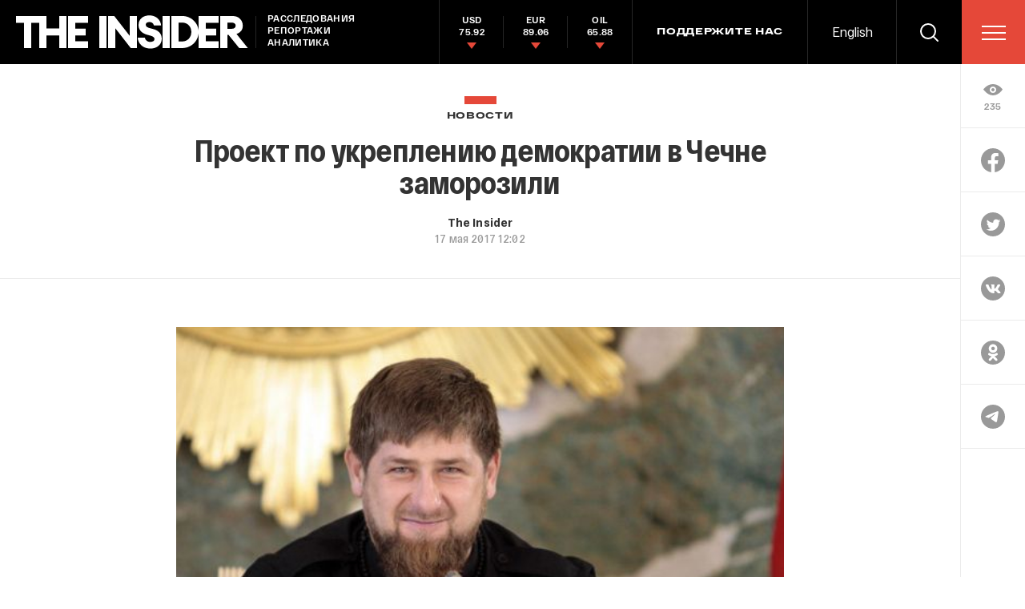

--- FILE ---
content_type: text/html; charset=utf-8
request_url: https://theins.ru/news/56463
body_size: 43952
content:
<!doctype html>
<html lang="ru" itemscope="itemscope" itemtype="http://schema.org/WebSite">
	<head>
		<title>Проект по укреплению демократии в Чечне заморозили</title>
<meta charset="UTF-8" />

<link rel="canonical" href="https://theins.ru/news/56463">

<meta name="viewport" content="width=device-width, maximum-scale=1, initial-scale=1, user-scalable=no" />

<link rel="amphtml" href="https://theins.ru/amp/news/56463">


<meta http-equiv="X-UA-Compatible" content="IE=edge,chrome=1" />
<meta name="theme-color" content="#ffffff" />

<meta name="robots" content="index,follow" />

<meta name="keywords" content="" />
<meta name="description" content="Проект по укреплению демократической стабильности в Чечне заморозили из-за выполнения заявленных в нем задач, говорится в докладе уполномоченного по правам человека в России Татьяны Москальковой" />

<meta itemprop="name" content="Проект по укреплению демократии в Чечне заморозили" />
<meta itemprop="description" content="Проект по укреплению демократической стабильности в Чечне заморозили из-за выполнения заявленных в нем задач, говорится в докладе уполномоченного по правам человека в России Татьяны Москальковой" />
<meta itemprop="image" content="https://theins.ru/storage/post/28976/screen20200611-2261-1eh68bz.png?1769298043" />

<meta name="mrc__share_title" content="Проект по укреплению демократии в Чечне заморозили">

<meta name="twitter:card" content="summary_large_image" />
<meta name="twitter:site" content="" />
<meta name="twitter:creator" content="" />
<meta name="twitter:title" content="Проект по укреплению демократии в Чечне заморозили" />
<meta name="twitter:description" content="Проект по укреплению демократической стабильности в Чечне заморозили из-за выполнения заявленных в нем задач, говорится в докладе уполномоченного по правам человека в России Татьяны Москальковой" />
<meta name="twitter:image" content="https://theins.ru/storage/post/28976/screen20200611-2261-1eh68bz.png?1769298043" />

<meta property="og:title" content="Проект по укреплению демократии в Чечне заморозили" />
<meta property="og:image" content="https://theins.ru/storage/post/28976/screen20200611-2261-1eh68bz.png?1769298043" />
<meta property="og:type" content="website" />
<meta property="og:url" content="https://theins.ru/news/56463" />
<meta property="og:description" content="Проект по укреплению демократической стабильности в Чечне заморозили из-за выполнения заявленных в нем задач, говорится в докладе уполномоченного по правам человека в России Татьяны Москальковой" />
<meta property="og:site_name" content="The Insider" />
<meta property="og:locale" content="ru" />

		<link rel="apple-touch-icon" sizes="57x57" href="/apple-icon-57x57.png?v=5314312">
<link rel="apple-touch-icon" sizes="60x60" href="/apple-icon-60x60.png?v=5314312">
<link rel="apple-touch-icon" sizes="72x72" href="/apple-icon-72x72.png?v=5314312">
<link rel="apple-touch-icon" sizes="76x76" href="/apple-icon-76x76.png?v=5314312">
<link rel="apple-touch-icon" sizes="114x114" href="/apple-icon-114x114.png?v=5314312">
<link rel="apple-touch-icon" sizes="120x120" href="/apple-icon-120x120.png?v=5314312">
<link rel="apple-touch-icon" sizes="144x144" href="/apple-icon-144x144.png?v=5314312">
<link rel="apple-touch-icon" sizes="152x152" href="/apple-icon-152x152.png?v=5314312">
<link rel="apple-touch-icon" sizes="180x180" href="/apple-icon-180x180.png?v=5314312">
<link rel="icon" type="image/png" sizes="192x192"  href="/android-icon-192x192.png?v=5314312">
<link rel="icon" type="image/png" sizes="36x36"  href="/android-icon-36x36.png?v=5314312">
<link rel="icon" type="image/png" sizes="48x48"  href="/android-icon-48x48.png?v=5314312">
<link rel="icon" type="image/png" sizes="72x72"  href="/android-icon-72x72.png?v=5314312">
<link rel="icon" type="image/png" sizes="96x96"  href="/android-icon-96x96.png?v=5314312">
<link rel="icon" type="image/png" sizes="144x144"  href="/android-icon-144x144.png?v=5314312">
<link rel="shortcut icon" href="/favicon.ico?v=5314312">
<link rel="icon" type="image/png" sizes="32x32" href="/favicon-32x32.png?v=5314312">
<link rel="icon" type="image/png" sizes="16x16" href="/favicon-16x16.png?v=5314312">
<link rel="icon" type="image/png" sizes="96x96" href="/favicon-96x96.png?v=5314312">
<link rel="icon" type="image/png" sizes="515x515" href="/favicon-515x515.png?v=5314312">
<link rel="mask-icon" href="/safari-pinned-tab.svg?v=5314312" color="#5bbad5">
<link rel="manifest" href="/manifest.json?v=5314312">
<meta name="msapplication-TileColor" content="#ffffff">
<meta name="msapplication-TileImage" content="/ms-icon-144x144.png?v=5314312">
<meta name="theme-color" content="#ffffff">

		
			<link rel="stylesheet" type="text/css" href="/public/assets/application-5eb9b851927570311e6d-app.optimize.css"/>
		
		
			<link rel="stylesheet" type="text/css" href="/public/assets/application-5eb9b851927570311e6d-styles.optimize.css"/>
 		
		<script type="text/javascript" src="/public/assets/modernizr.js" defer="defer"></script>

		<script type="text/javascript">
Array.prototype.includes||Object.defineProperty(Array.prototype,"includes",{value:function(r,e){if(null==this)throw new TypeError('"this" is null or not defined');var t=Object(this),n=t.length>>>0;if(0===n)return!1;var i,o,a=0|e,u=Math.max(0<=a?a:n-Math.abs(a),0);for(;u<n;){if((i=t[u])===(o=r)||"number"==typeof i&&"number"==typeof o&&isNaN(i)&&isNaN(o))return!0;u++}return!1}}); // eslint-disable-line
</script>
		<meta name="state" content="%7B%22main%22%3Anull%2C%22articles%22%3A%7B%22pending%22%3Afalse%2C%22entries%22%3A%7B%2256463%22%3A%7B%22title%22%3A%22%D0%9F%D1%80%D0%BE%D0%B5%D0%BA%D1%82%20%D0%BF%D0%BE%20%D1%83%D0%BA%D1%80%D0%B5%D0%BF%D0%BB%D0%B5%D0%BD%D0%B8%D1%8E%20%D0%B4%D0%B5%D0%BC%D0%BE%D0%BA%D1%80%D0%B0%D1%82%D0%B8%D0%B8%20%D0%B2%20%D0%A7%D0%B5%D1%87%D0%BD%D0%B5%20%D0%B7%D0%B0%D0%BC%D0%BE%D1%80%D0%BE%D0%B7%D0%B8%D0%BB%D0%B8%22%2C%22slug%22%3A%2256463%22%2C%22type%22%3A%22Post%3A%3ANews%22%2C%22rubrics%22%3A%5B%7B%22title%22%3A%22%D0%9D%D0%BE%D0%B2%D0%BE%D1%81%D1%82%D0%B8%22%2C%22slug%22%3A%22news%22%7D%5D%2C%22date_from%22%3A%222017-05-17T15%3A02%3A11.000%2B03%3A00%22%2C%22to_columnist%22%3Afalse%2C%22date_modified%22%3A%222020-07-24T00%3A59%3A17.057%2B03%3A00%22%2C%22id%22%3A28976%2C%22tags%22%3A%5B%5D%2C%22lead%22%3Anull%2C%22blocks%22%3A%5B%7B%22id%22%3A28975%2C%22kind%22%3A%22text%22%2C%22text%22%3A%22%3Cp%20style%3D%5C%22text-align%3A%20justify%3B%5C%22%3E%D0%9F%D1%80%D0%BE%D0%B5%D0%BA%D1%82%20%D0%BF%D0%BE%20%D1%83%D0%BA%D1%80%D0%B5%D0%BF%D0%BB%D0%B5%D0%BD%D0%B8%D1%8E%20%D0%B4%D0%B5%D0%BC%D0%BE%D0%BA%D1%80%D0%B0%D1%82%D0%B8%D1%87%D0%B5%D1%81%D0%BA%D0%BE%D0%B9%20%D1%81%D1%82%D0%B0%D0%B1%D0%B8%D0%BB%D1%8C%D0%BD%D0%BE%D1%81%D1%82%D0%B8%20%D0%B2%20%D0%A7%D0%B5%D1%87%D0%BD%D0%B5%20%D0%B7%D0%B0%D0%BC%D0%BE%D1%80%D0%BE%D0%B7%D0%B8%D0%BB%D0%B8%20%D0%B8%D0%B7-%D0%B7%D0%B0%20%D0%B2%D1%8B%D0%BF%D0%BE%D0%BB%D0%BD%D0%B5%D0%BD%D0%B8%D1%8F%20%D0%B7%D0%B0%D1%8F%D0%B2%D0%BB%D0%B5%D0%BD%D0%BD%D1%8B%D1%85%20%D0%B2%20%D0%BD%D0%B5%D0%BC%20%D0%B7%D0%B0%D0%B4%D0%B0%D1%87%2C%20%D0%B3%D0%BE%D0%B2%D0%BE%D1%80%D0%B8%D1%82%D1%81%D1%8F%20%D0%B2%20%D0%B4%D0%BE%D0%BA%D0%BB%D0%B0%D0%B4%D0%B5%20%D1%83%D0%BF%D0%BE%D0%BB%D0%BD%D0%BE%D0%BC%D0%BE%D1%87%D0%B5%D0%BD%D0%BD%D0%BE%D0%B3%D0%BE%20%D0%BF%D0%BE%20%D0%BF%D1%80%D0%B0%D0%B2%D0%B0%D0%BC%20%D1%87%D0%B5%D0%BB%D0%BE%D0%B2%D0%B5%D0%BA%D0%B0%20%D0%B2%20%D0%A0%D0%BE%D1%81%D1%81%D0%B8%D0%B8%20%D0%A2%D0%B0%D1%82%D1%8C%D1%8F%D0%BD%D1%8B%20%D0%9C%D0%BE%D1%81%D0%BA%D0%B0%D0%BB%D1%8C%D0%BA%D0%BE%D0%B2%D0%BE%D0%B9.%3C%2Fp%3E%5Cn%3Cp%20style%3D%5C%22text-align%3A%20justify%3B%5C%22%3E%D0%A2%D0%B5%D0%BF%D0%B5%D1%80%D1%8C%20%D0%BF%D1%80%D0%BE%D0%B5%D0%BA%D1%82%20%D1%82%D1%80%D0%B5%D0%B1%D1%83%D0%B5%D1%82%20%C2%AB%D0%BF%D0%B5%D1%80%D0%B5%D1%84%D0%BE%D1%80%D0%BC%D0%B0%D1%82%D0%B8%D1%80%D0%BE%D0%B2%D0%B0%D0%BD%D0%B8%D1%8F%20%D0%BD%D0%B0%20%D1%83%D1%81%D0%B8%D0%BB%D0%B5%D0%BD%D0%B8%D0%B5%20%D1%81%D0%BE%D1%86%D0%B8%D0%B0%D0%BB%D1%8C%D0%BD%D0%BE-%D1%8D%D0%BA%D0%BE%D0%BD%D0%BE%D0%BC%D0%B8%D1%87%D0%B5%D1%81%D0%BA%D0%BE%D0%B3%D0%BE%C2%BB%20%D0%B0%D1%81%D0%BF%D0%B5%D0%BA%D1%82%D0%B0%20%D0%B2%20%D1%80%D0%B5%D0%B3%D0%B8%D0%BE%D0%BD%D0%B5%2C%20%D0%B3%D0%BE%D0%B2%D0%BE%D1%80%D0%B8%D1%82%D1%81%D1%8F%20%D0%B2%20%D0%B4%D0%BE%D0%BA%D0%BB%D0%B0%D0%B4%D0%B5.%3C%2Fp%3E%5Cn%3Cp%20style%3D%5C%22text-align%3A%20justify%3B%5C%22%3E%D0%9F%D1%80%D0%BE%D0%B5%D0%BA%D1%82%20%D0%B4%D0%B5%D0%BC%D0%BE%D0%BA%D1%80%D0%B0%D1%82%D0%B8%D1%87%D0%B5%D1%81%D0%BA%D0%BE%D0%B9%20%D1%81%D1%82%D0%B0%D0%B1%D0%B8%D0%BB%D1%8C%D0%BD%D0%BE%D1%81%D1%82%D0%B8%20%D0%B2%20%D0%A7%D0%B5%D1%87%D0%BD%D0%B5%20%D0%B1%D1%8B%D0%BB%20%D0%BE%D0%B4%D0%BD%D0%B8%D0%BC%20%D0%B8%D0%B7%20%D0%B0%D1%81%D0%BF%D0%B5%D0%BA%D1%82%D0%BE%D0%B2%20%D1%81%D0%BE%D0%B2%D0%BC%D0%B5%D1%81%D1%82%D0%BD%D0%BE%D0%B9%20%D1%80%D0%B0%D0%B1%D0%BE%D1%82%D1%8B%20%D0%A0%D0%BE%D1%81%D1%81%D0%B8%D0%B8%20%D1%81%20%D1%83%D0%BF%D1%80%D0%B0%D0%B2%D0%BB%D0%B5%D0%BD%D0%B8%D0%B5%D0%BC%20%D0%92%D0%B5%D1%80%D1%85%D0%BE%D0%B2%D0%BD%D0%BE%D0%B3%D0%BE%20%D0%BA%D0%BE%D0%BC%D0%B8%D1%81%D1%81%D0%B0%D1%80%D0%B0%20%D0%9E%D0%9E%D0%9D%20%D0%BF%D0%BE%20%D0%BF%D1%80%D0%B0%D0%B2%D0%B0%D0%BC%20%D1%87%D0%B5%D0%BB%D0%BE%D0%B2%D0%B5%D0%BA%D0%B0%20%D0%B8%20%D1%81%20%D0%A1%D0%BE%D0%B2%D0%B5%D1%82%D0%BE%D0%BC%20%D0%95%D0%B2%D1%80%D0%BE%D0%BF%D1%8B.%20%D0%92%20%D0%BF%D1%80%D0%BE%D1%88%D0%BB%D0%BE%D0%BC%20%D0%B3%D0%BE%D0%B4%D1%83%20%D0%B0%D0%BF%D0%BF%D0%B0%D1%80%D0%B0%D1%82%20%D0%BE%D0%BC%D0%B1%D1%83%D0%B4%D1%81%D0%BC%D0%B5%D0%BD%D0%B0%20%D1%80%D0%B0%D0%B1%D0%BE%D1%82%D0%B0%D0%BB%20%D0%B2%D0%BC%D0%B5%D1%81%D1%82%D0%B5%20%D1%81%20%D0%9E%D0%9E%D0%9D%20%D0%B8%20%D0%A1%D0%BE%D0%B2%D0%B5%D1%82%D0%BE%D0%BC%20%D0%95%D0%B2%D1%80%D0%BE%D0%BF%D1%8B%20%D0%BF%D0%BE%20%D1%87%D0%B5%D1%82%D1%8B%D1%80%D0%B5%D0%BC%20%D0%BF%D1%80%D0%BE%D0%B5%D0%BA%D1%82%D0%B0%D0%BC%2C%20%D0%BA%D0%BE%D1%82%D0%BE%D1%80%D1%8B%D0%B5%20%D0%B1%D1%8B%D0%BB%D0%B8%20%D0%BD%D0%B0%D0%BF%D1%80%D0%B0%D0%B2%D0%BB%D0%B5%D0%BD%D1%8B%20%D0%BD%D0%B0%20%C2%AB%D0%B2%D0%BD%D0%B5%D0%B4%D1%80%D0%B5%D0%BD%D0%B8%D0%B5%20%D0%BC%D0%B5%D0%B6%D0%B4%D1%83%D0%BD%D0%B0%D1%80%D0%BE%D0%B4%D0%BD%D1%8B%D1%85%20%D1%81%D1%82%D0%B0%D0%BD%D0%B4%D0%B0%D1%80%D1%82%D0%BE%D0%B2%20%D0%B8%20%D0%BC%D0%B5%D1%85%D0%B0%D0%BD%D0%B8%D0%B7%D0%BC%D0%BE%D0%B2%20%D0%BF%D1%80%D0%B0%D0%B2%D0%BE%D0%B2%D0%BE%D0%B9%20%D0%B7%D0%B0%D1%89%D0%B8%D1%82%D1%8B%2C%20%D1%8D%D1%84%D1%84%D0%B5%D0%BA%D1%82%D0%B8%D0%B2%D0%BD%D0%BE%D0%B5%20%D0%BC%D0%B5%D0%B6%D0%B4%D1%83%D0%BD%D0%B0%D1%80%D0%BE%D0%B4%D0%BD%D0%BE%D0%B5%20%D0%B2%D0%B7%D0%B0%D0%B8%D0%BC%D0%BE%D0%B4%D0%B5%D0%B9%D1%81%D1%82%D0%B2%D0%B8%D0%B5%C2%BB%2C%20%D0%B3%D0%BE%D0%B2%D0%BE%D1%80%D0%B8%D1%82%D1%81%D1%8F%20%D0%B2%20%D0%B4%D0%BE%D0%BA%D0%BB%D0%B0%D0%B4%D0%B5.%3C%2Fp%3E%5Cn%3Cp%20style%3D%5C%22text-align%3A%20justify%3B%5C%22%3E%D0%9D%D0%B0%D0%BF%D0%BE%D0%BC%D0%BD%D0%B8%D0%BC%2C%20%D1%80%D0%B0%D0%BD%D0%B5%D0%B5%20%D1%82%D1%80%D0%B8%20%D1%84%D1%80%D0%B0%D0%BD%D1%86%D1%83%D0%B7%D1%81%D0%BA%D0%B8%D0%B5%20%D0%9B%D0%93%D0%91%D0%A2-%D0%B0%D1%81%D1%81%D0%BE%D1%86%D0%B8%D0%B0%D1%86%D0%B8%D0%B8%20%D0%BF%D0%BE%D0%B4%D0%B0%D0%BB%D0%B8%20%D0%B6%D0%B0%D0%BB%D0%BE%D0%B1%D1%83%20%D0%B2%20%D0%9C%D0%B5%D0%B6%D0%B4%D1%83%D0%BD%D0%B0%D1%80%D0%BE%D0%B4%D0%BD%D1%8B%D0%B9%20%D1%83%D0%B3%D0%BE%D0%BB%D0%BE%D0%B2%D0%BD%D1%8B%D0%B9%20%D1%81%D1%83%D0%B4%20(%D0%9C%D0%A3%D0%A1)%20%D0%BD%D0%B0%20%D0%B3%D0%BB%D0%B0%D0%B2%D1%83%20%D0%A7%D0%B5%D1%87%D0%BD%D0%B8%20%D0%A0%D0%B0%D0%BC%D0%B7%D0%B0%D0%BD%D0%B0%20%D0%9A%D0%B0%D0%B4%D1%8B%D1%80%D0%BE%D0%B2%D0%B0%20%D0%B8%D0%B7-%D0%B7%D0%B0%20%D0%B8%D0%BD%D1%84%D0%BE%D1%80%D0%BC%D0%B0%D1%86%D0%B8%D0%B8%20%D0%BE%20%D0%BF%D1%80%D0%B5%D1%81%D0%BB%D0%B5%D0%B4%D0%BE%D0%B2%D0%B0%D0%BD%D0%B8%D0%B8%20%D0%B2%20%D1%80%D0%B5%D0%B3%D0%B8%D0%BE%D0%BD%D0%B5%20%D0%B3%D0%BE%D0%BC%D0%BE%D1%81%D0%B5%D0%BA%D1%81%D1%83%D0%B0%D0%BB%D0%BE%D0%B2.%20%D0%A1%D0%B5%D0%B3%D0%BE%D0%B4%D0%BD%D1%8F%C2%A0%D0%B3%D0%BB%D0%B0%D0%B2%D0%B0%20%D1%80%D0%BE%D1%81%D1%81%D0%B8%D0%B9%D1%81%D0%BA%D0%BE%D0%B3%D0%BE%20%D0%9C%D0%B8%D0%BD%D1%8E%D1%81%D1%82%D0%B0%20%D0%B7%D0%B0%D1%8F%D0%B2%D0%B8%D0%BB%2C%20%D1%87%D1%82%D0%BE%20%D1%80%D0%B5%D1%88%D0%B5%D0%BD%D0%B8%D0%B5%20%D0%9C%D0%A3%D0%A1%20%D0%BD%D0%B5%20%D0%BF%D0%BE%D0%B2%D0%BB%D0%B8%D1%8F%D0%B5%D1%82%20%D0%BD%D0%B0%20%D0%A0%D0%BE%D1%81%D1%81%D0%B8%D1%8E%2C%20%D1%82%D0%B0%D0%BA%20%D0%BA%D0%B0%D0%BA%20%D0%B2%20%D0%BD%D0%BE%D1%8F%D0%B1%D1%80%D0%B5%20%D0%BF%D1%80%D0%BE%D1%88%D0%BB%D0%BE%D0%B3%D0%BE%20%D0%B3%D0%BE%D0%B4%D0%B0%20%D0%BC%D0%BF%D1%80%D0%B5%D0%B7%D0%B8%D0%B4%D0%B5%D0%BD%D1%82%20%D0%92%D0%BB%D0%B0%D0%B4%D0%B8%D0%BC%D0%B8%D1%80%20%D0%9F%D1%83%D1%82%D0%B8%D0%BD%20%D0%BF%D0%BE%D0%B4%D0%BF%D0%B8%D1%81%D0%B0%D0%BB%20%D1%83%D0%BA%D0%B0%D0%B7%20%D0%BE%D0%B1%20%D0%BE%D1%82%D0%BA%D0%B0%D0%B7%D0%B5%20%D0%BE%D1%82%20%D0%BD%D0%B0%D0%BC%D0%B5%D1%80%D0%B5%D0%BD%D0%B8%D1%8F%20%D1%81%D1%82%D0%B0%D1%82%D1%8C%20%D1%81%D1%82%D1%80%D0%B0%D0%BD%D0%BE%D0%B9-%D1%83%D1%87%D0%B0%D1%81%D1%82%D0%BD%D0%B8%D1%86%D0%B5%D0%B9%20%D0%9C%D0%A3%D0%A1.%3C%2Fp%3E%5Cn%22%7D%5D%2C%22detail_image%22%3A%7B%22regular_set%22%3A%5B%7B%22dpr%22%3A1%2C%22src%22%3A%22%2Fimages%2FQUF6KSGY4e9bJErNOTEMwDMXjRW1d9fWy6su7ViBEWU%2Frs%3Aauto%3A877%3A579%3A0%3A0%2Fdpr%3A1%2Fq%3A100%2FbG9jYWw6L3B1Ymxp%2FYy9zdG9yYWdlL3Bv%2Fc3QvMjg5NzYvbm9y%2FbWFsLTExMi5qcGc.jpg%22%7D%2C%7B%22dpr%22%3A2%2C%22src%22%3A%22%2Fimages%2FBhHmn0QgOUt0CF11v_00Q57CPPq0sSwg5PmDG20S9Nc%2Frs%3Aauto%3A877%3A579%3A0%3A0%2Fdpr%3A2%2Fq%3A100%2FbG9jYWw6L3B1Ymxp%2FYy9zdG9yYWdlL3Bv%2Fc3QvMjg5NzYvbm9y%2FbWFsLTExMi5qcGc.jpg%22%7D%5D%2C%22mobile_set%22%3A%5B%7B%22dpr%22%3A1%2C%22src%22%3A%22%2Fimages%2FOM2-2Q2VSNVw3ZPU_rvXf2TBqwAzB3T55oTfld-MadM%2Frs%3Aauto%3A360%3A270%3A0%3A0%2Fdpr%3A1%2Fq%3A80%2FbG9jYWw6L3B1Ymxp%2FYy9zdG9yYWdlL3Bv%2Fc3QvMjg5NzYvbm9y%2FbWFsLTExMi5qcGc.jpg%22%7D%2C%7B%22dpr%22%3A2%2C%22src%22%3A%22%2Fimages%2FD6aeAGeeB7wIbZw3ZN_omioTefNm_rn6ZXGiT1x3S0U%2Frs%3Aauto%3A360%3A270%3A0%3A0%2Fdpr%3A2%2Fq%3A80%2FbG9jYWw6L3B1Ymxp%2FYy9zdG9yYWdlL3Bv%2Fc3QvMjg5NzYvbm9y%2FbWFsLTExMi5qcGc.jpg%22%7D%5D%2C%22color%22%3A%22%23735f4e%22%2C%22original%22%3A%22%2Fstorage%2Fpost%2F28976%2Fnormal-112.jpg%22%7D%2C%22image_description%22%3Anull%2C%22authors%22%3A%5B%7B%22full_name%22%3A%22The%20Insider%22%2C%22slug%22%3A%22the-insider%22%2C%22preview_image%22%3A%7B%22regular_set%22%3A%5B%5D%2C%22mobile_set%22%3A%5B%5D%2C%22color%22%3A%22%22%7D%2C%22work_position%22%3Anull%2C%22to_columnist%22%3Afalse%2C%22detail_image%22%3A%7B%22regular_set%22%3A%5B%5D%2C%22mobile_set%22%3A%5B%5D%2C%22color%22%3A%22%22%7D%2C%22visible_in_post%22%3Afalse%7D%5D%2C%22meta%22%3A%7B%22title%22%3A%22%D0%9F%D1%80%D0%BE%D0%B5%D0%BA%D1%82%20%D0%BF%D0%BE%20%D1%83%D0%BA%D1%80%D0%B5%D0%BF%D0%BB%D0%B5%D0%BD%D0%B8%D1%8E%20%D0%B4%D0%B5%D0%BC%D0%BE%D0%BA%D1%80%D0%B0%D1%82%D0%B8%D0%B8%20%D0%B2%20%D0%A7%D0%B5%D1%87%D0%BD%D0%B5%20%D0%B7%D0%B0%D0%BC%D0%BE%D1%80%D0%BE%D0%B7%D0%B8%D0%BB%D0%B8%22%2C%22description%22%3A%22%D0%9F%D1%80%D0%BE%D0%B5%D0%BA%D1%82%20%D0%BF%D0%BE%20%D1%83%D0%BA%D1%80%D0%B5%D0%BF%D0%BB%D0%B5%D0%BD%D0%B8%D1%8E%20%D0%B4%D0%B5%D0%BC%D0%BE%D0%BA%D1%80%D0%B0%D1%82%D0%B8%D1%87%D0%B5%D1%81%D0%BA%D0%BE%D0%B9%20%D1%81%D1%82%D0%B0%D0%B1%D0%B8%D0%BB%D1%8C%D0%BD%D0%BE%D1%81%D1%82%D0%B8%20%D0%B2%20%D0%A7%D0%B5%D1%87%D0%BD%D0%B5%20%D0%B7%D0%B0%D0%BC%D0%BE%D1%80%D0%BE%D0%B7%D0%B8%D0%BB%D0%B8%20%D0%B8%D0%B7-%D0%B7%D0%B0%20%D0%B2%D1%8B%D0%BF%D0%BE%D0%BB%D0%BD%D0%B5%D0%BD%D0%B8%D1%8F%20%D0%B7%D0%B0%D1%8F%D0%B2%D0%BB%D0%B5%D0%BD%D0%BD%D1%8B%D1%85%20%D0%B2%20%D0%BD%D0%B5%D0%BC%20%D0%B7%D0%B0%D0%B4%D0%B0%D1%87%2C%20%D0%B3%D0%BE%D0%B2%D0%BE%D1%80%D0%B8%D1%82%D1%81%D1%8F%20%D0%B2%20%D0%B4%D0%BE%D0%BA%D0%BB%D0%B0%D0%B4%D0%B5%20%D1%83%D0%BF%D0%BE%D0%BB%D0%BD%D0%BE%D0%BC%D0%BE%D1%87%D0%B5%D0%BD%D0%BD%D0%BE%D0%B3%D0%BE%20%D0%BF%D0%BE%20%D0%BF%D1%80%D0%B0%D0%B2%D0%B0%D0%BC%20%D1%87%D0%B5%D0%BB%D0%BE%D0%B2%D0%B5%D0%BA%D0%B0%20%D0%B2%20%D0%A0%D0%BE%D1%81%D1%81%D0%B8%D0%B8%20%D0%A2%D0%B0%D1%82%D1%8C%D1%8F%D0%BD%D1%8B%20%D0%9C%D0%BE%D1%81%D0%BA%D0%B0%D0%BB%D1%8C%D0%BA%D0%BE%D0%B2%D0%BE%D0%B9%22%2C%22keywords%22%3Anull%2C%22image%22%3A%22%2Fstorage%2Fpost%2F28976%2Fscreen20200611-2261-1eh68bz.png%3F1769298043%22%7D%2C%22read_also%22%3A%5B%7B%22title%22%3A%22%D0%A7%D0%B8%D1%81%D0%BB%D0%BE%20%D0%BF%D0%BE%D0%B3%D0%B8%D0%B1%D1%88%D0%B8%D1%85%20%D0%B2%20%D0%97%D0%B0%D0%BF%D0%B0%D0%B4%D0%BD%D0%BE%D0%B9%20%D0%91%D0%B5%D0%BD%D0%B3%D0%B0%D0%BB%D0%B8%D0%B8%20%D0%B8%D0%B7-%D0%B7%D0%B0%20%D1%88%D1%82%D0%BE%D1%80%D0%BC%D0%B0%20%D0%90%D0%BC%D1%84%D0%B0%D0%BD%20%D0%B4%D0%BE%D1%81%D1%82%D0%B8%D0%B3%D0%BB%D0%BE%2072%20%D1%87%D0%B5%D0%BB%D0%BE%D0%B2%D0%B5%D0%BA%22%2C%22slug%22%3A%22220748%22%2C%22type%22%3A%22Post%3A%3ANews%22%2C%22rubrics%22%3A%5B%7B%22title%22%3A%22%D0%9D%D0%BE%D0%B2%D0%BE%D1%81%D1%82%D0%B8%22%2C%22slug%22%3A%22news%22%7D%5D%2C%22date_from%22%3A%222020-05-21T16%3A34%3A40.000%2B03%3A00%22%2C%22to_columnist%22%3Afalse%2C%22date_modified%22%3A%222022-06-15T17%3A19%3A56.084%2B03%3A00%22%2C%22authors%22%3A%5B%7B%22full_name%22%3A%22The%20Insider%22%2C%22slug%22%3A%22the-insider%22%2C%22preview_image%22%3A%7B%22regular_set%22%3A%5B%7B%22dpr%22%3A1%2C%22src%22%3A%22%2Fimages%2FRqf1--SPyVFpQkVUzh73yGJeoEN3VRXTWam9VU8q8YE%2Frs%3Afill%3A40%3A40%3A0%3A0%2Fdpr%3A1%2Fq%3A80%2FbG9jYWw6L3B1Ymxp%2FYy9zdG9yYWdlL3Bl%2FcnNvbi8xL3RoZV9p%2FbnMuc3Zn.jpg%22%7D%2C%7B%22dpr%22%3A2%2C%22src%22%3A%22%2Fimages%2F8Fn0SSoDA1oMGU0wce5gK045ZNqcbFCfd9EsOliUb9k%2Frs%3Afill%3A40%3A40%3A0%3A0%2Fdpr%3A2%2Fq%3A80%2FbG9jYWw6L3B1Ymxp%2FYy9zdG9yYWdlL3Bl%2FcnNvbi8xL3RoZV9p%2FbnMuc3Zn.jpg%22%7D%5D%2C%22mobile_set%22%3A%5B%7B%22dpr%22%3A1%2C%22src%22%3A%22%2Fimages%2FRqf1--SPyVFpQkVUzh73yGJeoEN3VRXTWam9VU8q8YE%2Frs%3Afill%3A40%3A40%3A0%3A0%2Fdpr%3A1%2Fq%3A80%2FbG9jYWw6L3B1Ymxp%2FYy9zdG9yYWdlL3Bl%2FcnNvbi8xL3RoZV9p%2FbnMuc3Zn.jpg%22%7D%2C%7B%22dpr%22%3A2%2C%22src%22%3A%22%2Fimages%2F8Fn0SSoDA1oMGU0wce5gK045ZNqcbFCfd9EsOliUb9k%2Frs%3Afill%3A40%3A40%3A0%3A0%2Fdpr%3A2%2Fq%3A80%2FbG9jYWw6L3B1Ymxp%2FYy9zdG9yYWdlL3Bl%2FcnNvbi8xL3RoZV9p%2FbnMuc3Zn.jpg%22%7D%5D%2C%22color%22%3A%22%23505050%22%7D%7D%5D%2C%22preview_image%22%3A%7B%22regular_set%22%3A%5B%7B%22dpr%22%3A1%2C%22src%22%3A%22%2Fimages%2FJ0fU4nNl0zUQtUz8L1EY78P0s61nWUByPgsPt4Ui8P4%2Frs%3Aauto%3A280%3A210%3A0%3A0%2Fdpr%3A1%2Fq%3A80%2FbG9jYWw6L3B1Ymxp%2FYy9zdG9yYWdlL3Bv%2Fc3QvMS9mb3JlY2Fz%2FdC5qcGc.jpg%22%7D%2C%7B%22dpr%22%3A2%2C%22src%22%3A%22%2Fimages%2FLWYN28QFtPkzT4nEuWmRbmy1WWmt1qyJT7KJJAvg65U%2Frs%3Aauto%3A280%3A210%3A0%3A0%2Fdpr%3A2%2Fq%3A80%2FbG9jYWw6L3B1Ymxp%2FYy9zdG9yYWdlL3Bv%2Fc3QvMS9mb3JlY2Fz%2FdC5qcGc.jpg%22%7D%5D%2C%22mobile_set%22%3A%5B%7B%22dpr%22%3A1%2C%22src%22%3A%22%2Fimages%2F2t97841ELkwP_2XlKuWuuCB6mp819CoMm0OVchS-Db8%2Frs%3Aauto%3A215%3A160%3A0%3A0%2Fdpr%3A1%2Fq%3A80%2FbG9jYWw6L3B1Ymxp%2FYy9zdG9yYWdlL3Bv%2Fc3QvMS9mb3JlY2Fz%2FdC5qcGc.jpg%22%7D%2C%7B%22dpr%22%3A2%2C%22src%22%3A%22%2Fimages%2F6CmN2F8TE20Tuf9noKctt1OlW42xUIge3MJk2iOuhEo%2Frs%3Aauto%3A215%3A160%3A0%3A0%2Fdpr%3A2%2Fq%3A80%2FbG9jYWw6L3B1Ymxp%2FYy9zdG9yYWdlL3Bv%2Fc3QvMS9mb3JlY2Fz%2FdC5qcGc.jpg%22%7D%5D%2C%22color%22%3A%22%23969794%22%7D%7D%2C%7B%22title%22%3A%22%D0%95%D0%93%D0%AD%20%D0%B2%20%D1%8D%D1%82%D0%BE%D0%BC%20%D0%B3%D0%BE%D0%B4%D1%83%20%D0%BD%D0%B0%D1%87%D0%BD%D0%B5%D1%82%D1%81%D1%8F%2029%20%D0%B8%D1%8E%D0%BD%D1%8F%20-%20%D0%9F%D1%83%D1%82%D0%B8%D0%BD%22%2C%22slug%22%3A%22220739%22%2C%22type%22%3A%22Post%3A%3ANews%22%2C%22rubrics%22%3A%5B%7B%22title%22%3A%22%D0%9D%D0%BE%D0%B2%D0%BE%D1%81%D1%82%D0%B8%22%2C%22slug%22%3A%22news%22%7D%5D%2C%22date_from%22%3A%222020-05-21T15%3A40%3A12.000%2B03%3A00%22%2C%22to_columnist%22%3Afalse%2C%22date_modified%22%3A%222022-06-15T17%3A20%3A38.317%2B03%3A00%22%2C%22authors%22%3A%5B%7B%22full_name%22%3A%22The%20Insider%22%2C%22slug%22%3A%22the-insider%22%2C%22preview_image%22%3A%7B%22regular_set%22%3A%5B%7B%22dpr%22%3A1%2C%22src%22%3A%22%2Fimages%2FRqf1--SPyVFpQkVUzh73yGJeoEN3VRXTWam9VU8q8YE%2Frs%3Afill%3A40%3A40%3A0%3A0%2Fdpr%3A1%2Fq%3A80%2FbG9jYWw6L3B1Ymxp%2FYy9zdG9yYWdlL3Bl%2FcnNvbi8xL3RoZV9p%2FbnMuc3Zn.jpg%22%7D%2C%7B%22dpr%22%3A2%2C%22src%22%3A%22%2Fimages%2F8Fn0SSoDA1oMGU0wce5gK045ZNqcbFCfd9EsOliUb9k%2Frs%3Afill%3A40%3A40%3A0%3A0%2Fdpr%3A2%2Fq%3A80%2FbG9jYWw6L3B1Ymxp%2FYy9zdG9yYWdlL3Bl%2FcnNvbi8xL3RoZV9p%2FbnMuc3Zn.jpg%22%7D%5D%2C%22mobile_set%22%3A%5B%7B%22dpr%22%3A1%2C%22src%22%3A%22%2Fimages%2FRqf1--SPyVFpQkVUzh73yGJeoEN3VRXTWam9VU8q8YE%2Frs%3Afill%3A40%3A40%3A0%3A0%2Fdpr%3A1%2Fq%3A80%2FbG9jYWw6L3B1Ymxp%2FYy9zdG9yYWdlL3Bl%2FcnNvbi8xL3RoZV9p%2FbnMuc3Zn.jpg%22%7D%2C%7B%22dpr%22%3A2%2C%22src%22%3A%22%2Fimages%2F8Fn0SSoDA1oMGU0wce5gK045ZNqcbFCfd9EsOliUb9k%2Frs%3Afill%3A40%3A40%3A0%3A0%2Fdpr%3A2%2Fq%3A80%2FbG9jYWw6L3B1Ymxp%2FYy9zdG9yYWdlL3Bl%2FcnNvbi8xL3RoZV9p%2FbnMuc3Zn.jpg%22%7D%5D%2C%22color%22%3A%22%23505050%22%7D%7D%5D%2C%22preview_image%22%3A%7B%22regular_set%22%3A%5B%7B%22dpr%22%3A1%2C%22src%22%3A%22%2Fimages%2FpAZuyVLxM6d7XOwsSQvZ1xN1eQdAqDgjIO2aqkN48x0%2Frs%3Aauto%3A280%3A210%3A0%3A0%2Fdpr%3A1%2Fq%3A80%2FbG9jYWw6L3B1Ymxp%2FYy9zdG9yYWdlL3Bv%2Fc3QvMi9nbGF2bmFq%2FYS0zMS5qcGc.jpg%22%7D%2C%7B%22dpr%22%3A2%2C%22src%22%3A%22%2Fimages%2F5-n5j3nul8yCLrJdMEC7BzaDaW5SyHycbUYDpvHVtsU%2Frs%3Aauto%3A280%3A210%3A0%3A0%2Fdpr%3A2%2Fq%3A80%2FbG9jYWw6L3B1Ymxp%2FYy9zdG9yYWdlL3Bv%2Fc3QvMi9nbGF2bmFq%2FYS0zMS5qcGc.jpg%22%7D%5D%2C%22mobile_set%22%3A%5B%7B%22dpr%22%3A1%2C%22src%22%3A%22%2Fimages%2FuDMrSwGt8c4dFfRFLuB0GkmzQc5fdVIRRG_QdZ3uwBs%2Frs%3Aauto%3A215%3A160%3A0%3A0%2Fdpr%3A1%2Fq%3A80%2FbG9jYWw6L3B1Ymxp%2FYy9zdG9yYWdlL3Bv%2Fc3QvMi9nbGF2bmFq%2FYS0zMS5qcGc.jpg%22%7D%2C%7B%22dpr%22%3A2%2C%22src%22%3A%22%2Fimages%2FpErt2kB1W3RKZDGqFzpmaSzUfMr252SN77EvQqakbdU%2Frs%3Aauto%3A215%3A160%3A0%3A0%2Fdpr%3A2%2Fq%3A80%2FbG9jYWw6L3B1Ymxp%2FYy9zdG9yYWdlL3Bv%2Fc3QvMi9nbGF2bmFq%2FYS0zMS5qcGc.jpg%22%7D%5D%2C%22color%22%3A%22%23c4bdb7%22%7D%7D%2C%7B%22title%22%3A%22%D0%9E%D1%81%D0%B5%D0%BD%D0%BD%D0%B8%D0%B9%20%D0%BF%D1%80%D0%B8%D0%B7%D1%8B%D0%B2%20%D0%B2%20%D0%B0%D1%80%D0%BC%D0%B8%D1%8E%20%D0%B1%D1%83%D0%B4%D0%B5%D1%82%20%D0%BE%D1%82%D0%BB%D0%BE%D0%B6%D0%B5%D0%BD%20-%20%D0%9F%D1%83%D1%82%D0%B8%D0%BD%22%2C%22slug%22%3A%22220736%22%2C%22type%22%3A%22Post%3A%3ANews%22%2C%22rubrics%22%3A%5B%7B%22title%22%3A%22%D0%9D%D0%BE%D0%B2%D0%BE%D1%81%D1%82%D0%B8%22%2C%22slug%22%3A%22news%22%7D%5D%2C%22date_from%22%3A%222020-05-21T15%3A36%3A32.000%2B03%3A00%22%2C%22to_columnist%22%3Afalse%2C%22date_modified%22%3A%222022-06-15T17%3A21%3A06.426%2B03%3A00%22%2C%22authors%22%3A%5B%7B%22full_name%22%3A%22The%20Insider%22%2C%22slug%22%3A%22the-insider%22%2C%22preview_image%22%3A%7B%22regular_set%22%3A%5B%7B%22dpr%22%3A1%2C%22src%22%3A%22%2Fimages%2FRqf1--SPyVFpQkVUzh73yGJeoEN3VRXTWam9VU8q8YE%2Frs%3Afill%3A40%3A40%3A0%3A0%2Fdpr%3A1%2Fq%3A80%2FbG9jYWw6L3B1Ymxp%2FYy9zdG9yYWdlL3Bl%2FcnNvbi8xL3RoZV9p%2FbnMuc3Zn.jpg%22%7D%2C%7B%22dpr%22%3A2%2C%22src%22%3A%22%2Fimages%2F8Fn0SSoDA1oMGU0wce5gK045ZNqcbFCfd9EsOliUb9k%2Frs%3Afill%3A40%3A40%3A0%3A0%2Fdpr%3A2%2Fq%3A80%2FbG9jYWw6L3B1Ymxp%2FYy9zdG9yYWdlL3Bl%2FcnNvbi8xL3RoZV9p%2FbnMuc3Zn.jpg%22%7D%5D%2C%22mobile_set%22%3A%5B%7B%22dpr%22%3A1%2C%22src%22%3A%22%2Fimages%2FRqf1--SPyVFpQkVUzh73yGJeoEN3VRXTWam9VU8q8YE%2Frs%3Afill%3A40%3A40%3A0%3A0%2Fdpr%3A1%2Fq%3A80%2FbG9jYWw6L3B1Ymxp%2FYy9zdG9yYWdlL3Bl%2FcnNvbi8xL3RoZV9p%2FbnMuc3Zn.jpg%22%7D%2C%7B%22dpr%22%3A2%2C%22src%22%3A%22%2Fimages%2F8Fn0SSoDA1oMGU0wce5gK045ZNqcbFCfd9EsOliUb9k%2Frs%3Afill%3A40%3A40%3A0%3A0%2Fdpr%3A2%2Fq%3A80%2FbG9jYWw6L3B1Ymxp%2FYy9zdG9yYWdlL3Bl%2FcnNvbi8xL3RoZV9p%2FbnMuc3Zn.jpg%22%7D%5D%2C%22color%22%3A%22%23505050%22%7D%7D%5D%2C%22preview_image%22%3A%7B%22regular_set%22%3A%5B%7B%22dpr%22%3A1%2C%22src%22%3A%22%2Fimages%2FoNed_Ad_XlXlIEk3c8sdNdOkzGZ-Uvf1OYoqTgzrO_M%2Frs%3Aauto%3A280%3A210%3A0%3A0%2Fdpr%3A1%2Fq%3A80%2FbG9jYWw6L3B1Ymxp%2FYy9zdG9yYWdlL3Bv%2Fc3QvMy9Pc2Vubmlq%2FLXByaXp5di5qcGc.jpg%22%7D%2C%7B%22dpr%22%3A2%2C%22src%22%3A%22%2Fimages%2FXchZuJjBM0lUpjt1HM5tVQWTW3I0m9VsPYaCWviVJvE%2Frs%3Aauto%3A280%3A210%3A0%3A0%2Fdpr%3A2%2Fq%3A80%2FbG9jYWw6L3B1Ymxp%2FYy9zdG9yYWdlL3Bv%2Fc3QvMy9Pc2Vubmlq%2FLXByaXp5di5qcGc.jpg%22%7D%5D%2C%22mobile_set%22%3A%5B%7B%22dpr%22%3A1%2C%22src%22%3A%22%2Fimages%2Ftdp315ZyxL07jRaeAUdPApRDD-ljWtqScG_5R5RWQf0%2Frs%3Aauto%3A215%3A160%3A0%3A0%2Fdpr%3A1%2Fq%3A80%2FbG9jYWw6L3B1Ymxp%2FYy9zdG9yYWdlL3Bv%2Fc3QvMy9Pc2Vubmlq%2FLXByaXp5di5qcGc.jpg%22%7D%2C%7B%22dpr%22%3A2%2C%22src%22%3A%22%2Fimages%2F7QnerRvES1WiPhxrvcr9r-aCYiEVE9cFn29Ux06lYY8%2Frs%3Aauto%3A215%3A160%3A0%3A0%2Fdpr%3A2%2Fq%3A80%2FbG9jYWw6L3B1Ymxp%2FYy9zdG9yYWdlL3Bv%2Fc3QvMy9Pc2Vubmlq%2FLXByaXp5di5qcGc.jpg%22%7D%5D%2C%22color%22%3A%22%2360605c%22%7D%7D%2C%7B%22title%22%3A%22%D0%A8%D0%B5%D1%81%D1%82%D0%B5%D1%80%D0%BE%20%D0%B7%D0%B0%D0%BA%D0%BB%D1%8E%D1%87%D0%B5%D0%BD%D0%BD%D1%8B%D1%85%20%D0%B2%20%5C%22%D0%9C%D0%B0%D1%82%D1%80%D0%BE%D1%81%D1%81%D0%BA%D0%BE%D0%B9%20%D1%82%D0%B8%D1%88%D0%B8%D0%BD%D0%B5%5C%22%20%D0%B7%D0%B0%D1%80%D0%B0%D0%B7%D0%B8%D0%BB%D0%B8%D1%81%D1%8C%20%D0%BA%D0%BE%D1%80%D0%BE%D0%BD%D0%B0%D0%B2%D0%B8%D1%80%D1%83%D1%81%D0%BE%D0%BC.%20%D0%9F%D1%80%D0%B0%D0%B2%D0%BE%D0%B7%D0%B0%D1%89%D0%B8%D1%82%D0%BD%D0%B8%D0%BA%D0%B8%20%D1%81%D1%87%D0%B8%D1%82%D0%B0%D1%8E%D1%82%2C%20%D1%87%D1%82%D0%BE%20%D0%B8%D1%85%20%D0%B2%2010%20%D1%80%D0%B0%D0%B7%20%D0%B1%D0%BE%D0%BB%D1%8C%D1%88%D0%B5%22%2C%22slug%22%3A%22220733%22%2C%22type%22%3A%22Post%3A%3ANews%22%2C%22rubrics%22%3A%5B%7B%22title%22%3A%22%D0%9D%D0%BE%D0%B2%D0%BE%D1%81%D1%82%D0%B8%22%2C%22slug%22%3A%22news%22%7D%5D%2C%22date_from%22%3A%222020-05-21T15%3A26%3A44.000%2B03%3A00%22%2C%22to_columnist%22%3Afalse%2C%22date_modified%22%3A%222022-06-15T17%3A21%3A42.396%2B03%3A00%22%2C%22authors%22%3A%5B%7B%22full_name%22%3A%22The%20Insider%22%2C%22slug%22%3A%22the-insider%22%2C%22preview_image%22%3A%7B%22regular_set%22%3A%5B%7B%22dpr%22%3A1%2C%22src%22%3A%22%2Fimages%2FRqf1--SPyVFpQkVUzh73yGJeoEN3VRXTWam9VU8q8YE%2Frs%3Afill%3A40%3A40%3A0%3A0%2Fdpr%3A1%2Fq%3A80%2FbG9jYWw6L3B1Ymxp%2FYy9zdG9yYWdlL3Bl%2FcnNvbi8xL3RoZV9p%2FbnMuc3Zn.jpg%22%7D%2C%7B%22dpr%22%3A2%2C%22src%22%3A%22%2Fimages%2F8Fn0SSoDA1oMGU0wce5gK045ZNqcbFCfd9EsOliUb9k%2Frs%3Afill%3A40%3A40%3A0%3A0%2Fdpr%3A2%2Fq%3A80%2FbG9jYWw6L3B1Ymxp%2FYy9zdG9yYWdlL3Bl%2FcnNvbi8xL3RoZV9p%2FbnMuc3Zn.jpg%22%7D%5D%2C%22mobile_set%22%3A%5B%7B%22dpr%22%3A1%2C%22src%22%3A%22%2Fimages%2FRqf1--SPyVFpQkVUzh73yGJeoEN3VRXTWam9VU8q8YE%2Frs%3Afill%3A40%3A40%3A0%3A0%2Fdpr%3A1%2Fq%3A80%2FbG9jYWw6L3B1Ymxp%2FYy9zdG9yYWdlL3Bl%2FcnNvbi8xL3RoZV9p%2FbnMuc3Zn.jpg%22%7D%2C%7B%22dpr%22%3A2%2C%22src%22%3A%22%2Fimages%2F8Fn0SSoDA1oMGU0wce5gK045ZNqcbFCfd9EsOliUb9k%2Frs%3Afill%3A40%3A40%3A0%3A0%2Fdpr%3A2%2Fq%3A80%2FbG9jYWw6L3B1Ymxp%2FYy9zdG9yYWdlL3Bl%2FcnNvbi8xL3RoZV9p%2FbnMuc3Zn.jpg%22%7D%5D%2C%22color%22%3A%22%23505050%22%7D%7D%5D%2C%22preview_image%22%3A%7B%22regular_set%22%3A%5B%7B%22dpr%22%3A1%2C%22src%22%3A%22%2Fimages%2FOS-uRp5q8k3n6iwq70A9whZ5vjy-X83KAmuww7OCW18%2Frs%3Aauto%3A280%3A210%3A0%3A0%2Fdpr%3A1%2Fq%3A80%2FbG9jYWw6L3B1Ymxp%2FYy9zdG9yYWdlL3Bv%2Fc3QvNC83NTUxOTky%2FNDk3OTgyNTYuanBn.jpg%22%7D%2C%7B%22dpr%22%3A2%2C%22src%22%3A%22%2Fimages%2FRPJyb1U49oEc8AlZT7rFt7lIv21Azf0lqsnRHlB0Xxs%2Frs%3Aauto%3A280%3A210%3A0%3A0%2Fdpr%3A2%2Fq%3A80%2FbG9jYWw6L3B1Ymxp%2FYy9zdG9yYWdlL3Bv%2Fc3QvNC83NTUxOTky%2FNDk3OTgyNTYuanBn.jpg%22%7D%5D%2C%22mobile_set%22%3A%5B%7B%22dpr%22%3A1%2C%22src%22%3A%22%2Fimages%2FRY2VduDZyEWAxpGYevHnFS9BzQjvp0mDe79eRtbacGg%2Frs%3Aauto%3A215%3A160%3A0%3A0%2Fdpr%3A1%2Fq%3A80%2FbG9jYWw6L3B1Ymxp%2FYy9zdG9yYWdlL3Bv%2Fc3QvNC83NTUxOTky%2FNDk3OTgyNTYuanBn.jpg%22%7D%2C%7B%22dpr%22%3A2%2C%22src%22%3A%22%2Fimages%2FDOt6AzLnC5UlBcTTxwrDWctacGBc37bSBGpitEtoUSs%2Frs%3Aauto%3A215%3A160%3A0%3A0%2Fdpr%3A2%2Fq%3A80%2FbG9jYWw6L3B1Ymxp%2FYy9zdG9yYWdlL3Bv%2Fc3QvNC83NTUxOTky%2FNDk3OTgyNTYuanBn.jpg%22%7D%5D%2C%22color%22%3A%22%237a7573%22%7D%7D%2C%7B%22title%22%3A%22%D0%91%D0%BE%D0%BB%D0%B5%D0%B5%2070%25%20%D1%80%D0%B0%D0%B1%D0%BE%D1%82%D0%B0%D1%8E%D1%89%D0%B8%D1%85%20%D1%80%D0%BE%D1%81%D1%81%D0%B8%D1%8F%D0%BD%20%D0%BD%D1%83%D0%B6%D0%B4%D0%B0%D1%8E%D1%82%D1%81%D1%8F%20%D0%B2%20%D0%B4%D0%BE%D0%BF%D0%BE%D0%BB%D0%BD%D0%B8%D1%82%D0%B5%D0%BB%D1%8C%D0%BD%D0%BE%D0%BC%20%D0%B4%D0%BE%D1%85%D0%BE%D0%B4%D0%B5%20%E2%80%94%20%D0%92%D0%A6%D0%98%D0%9E%D0%9C%22%2C%22slug%22%3A%22220712%22%2C%22type%22%3A%22Post%3A%3ANews%22%2C%22rubrics%22%3A%5B%7B%22title%22%3A%22%D0%9D%D0%BE%D0%B2%D0%BE%D1%81%D1%82%D0%B8%22%2C%22slug%22%3A%22news%22%7D%5D%2C%22date_from%22%3A%222020-05-21T13%3A19%3A18.000%2B03%3A00%22%2C%22to_columnist%22%3Afalse%2C%22date_modified%22%3A%222022-06-15T17%3A22%3A09.989%2B03%3A00%22%2C%22authors%22%3A%5B%7B%22full_name%22%3A%22The%20Insider%22%2C%22slug%22%3A%22the-insider%22%2C%22preview_image%22%3A%7B%22regular_set%22%3A%5B%7B%22dpr%22%3A1%2C%22src%22%3A%22%2Fimages%2FRqf1--SPyVFpQkVUzh73yGJeoEN3VRXTWam9VU8q8YE%2Frs%3Afill%3A40%3A40%3A0%3A0%2Fdpr%3A1%2Fq%3A80%2FbG9jYWw6L3B1Ymxp%2FYy9zdG9yYWdlL3Bl%2FcnNvbi8xL3RoZV9p%2FbnMuc3Zn.jpg%22%7D%2C%7B%22dpr%22%3A2%2C%22src%22%3A%22%2Fimages%2F8Fn0SSoDA1oMGU0wce5gK045ZNqcbFCfd9EsOliUb9k%2Frs%3Afill%3A40%3A40%3A0%3A0%2Fdpr%3A2%2Fq%3A80%2FbG9jYWw6L3B1Ymxp%2FYy9zdG9yYWdlL3Bl%2FcnNvbi8xL3RoZV9p%2FbnMuc3Zn.jpg%22%7D%5D%2C%22mobile_set%22%3A%5B%7B%22dpr%22%3A1%2C%22src%22%3A%22%2Fimages%2FRqf1--SPyVFpQkVUzh73yGJeoEN3VRXTWam9VU8q8YE%2Frs%3Afill%3A40%3A40%3A0%3A0%2Fdpr%3A1%2Fq%3A80%2FbG9jYWw6L3B1Ymxp%2FYy9zdG9yYWdlL3Bl%2FcnNvbi8xL3RoZV9p%2FbnMuc3Zn.jpg%22%7D%2C%7B%22dpr%22%3A2%2C%22src%22%3A%22%2Fimages%2F8Fn0SSoDA1oMGU0wce5gK045ZNqcbFCfd9EsOliUb9k%2Frs%3Afill%3A40%3A40%3A0%3A0%2Fdpr%3A2%2Fq%3A80%2FbG9jYWw6L3B1Ymxp%2FYy9zdG9yYWdlL3Bl%2FcnNvbi8xL3RoZV9p%2FbnMuc3Zn.jpg%22%7D%5D%2C%22color%22%3A%22%23505050%22%7D%7D%5D%2C%22preview_image%22%3A%7B%22regular_set%22%3A%5B%7B%22dpr%22%3A1%2C%22src%22%3A%22%2Fimages%2Fxglu8s2wnQ0WoE0sn--9-Dzm7RjOU1s_ALWDY1CVrug%2Frs%3Aauto%3A280%3A210%3A0%3A0%2Fdpr%3A1%2Fq%3A80%2FbG9jYWw6L3B1Ymxp%2FYy9zdG9yYWdlL3Bv%2Fc3QvNi8xMDIxX2Rf%2FODUwLmpwZw.jpg%22%7D%2C%7B%22dpr%22%3A2%2C%22src%22%3A%22%2Fimages%2Fxsr0aZVNh0XvVs3VmtWbKUR2fSt9uNMHiwtAVwYItCA%2Frs%3Aauto%3A280%3A210%3A0%3A0%2Fdpr%3A2%2Fq%3A80%2FbG9jYWw6L3B1Ymxp%2FYy9zdG9yYWdlL3Bv%2Fc3QvNi8xMDIxX2Rf%2FODUwLmpwZw.jpg%22%7D%5D%2C%22mobile_set%22%3A%5B%7B%22dpr%22%3A1%2C%22src%22%3A%22%2Fimages%2F1Hc5zo2e4RAENvFyVesujXkBZbkNQp2tgAZACP5s8T4%2Frs%3Aauto%3A215%3A160%3A0%3A0%2Fdpr%3A1%2Fq%3A80%2FbG9jYWw6L3B1Ymxp%2FYy9zdG9yYWdlL3Bv%2Fc3QvNi8xMDIxX2Rf%2FODUwLmpwZw.jpg%22%7D%2C%7B%22dpr%22%3A2%2C%22src%22%3A%22%2Fimages%2F8zLpY5UycIdATrYEn8BtRpMle4DHP_i71xPXE7i-Ph0%2Frs%3Aauto%3A215%3A160%3A0%3A0%2Fdpr%3A2%2Fq%3A80%2FbG9jYWw6L3B1Ymxp%2FYy9zdG9yYWdlL3Bv%2Fc3QvNi8xMDIxX2Rf%2FODUwLmpwZw.jpg%22%7D%5D%2C%22color%22%3A%22%23d6d1c9%22%7D%7D%2C%7B%22title%22%3A%22%D0%92%20%D0%A2%D1%83%D0%BB%D1%8C%D1%81%D0%BA%D0%BE%D0%B9%20%D0%BE%D0%B1%D0%BB%D0%B0%D1%81%D1%82%D0%B8%20%D0%BD%D0%B0%20%D0%B6%D0%B5%D0%BD%D1%89%D0%B8%D0%BD%D1%83%20%D0%B7%D0%B0%D0%B2%D0%B5%D0%BB%D0%B8%20%D1%83%D0%B3%D0%BE%D0%BB%D0%BE%D0%B2%D0%BD%D0%BE%D0%B5%20%D0%B4%D0%B5%D0%BB%D0%BE%20%D0%B8%D0%B7-%D0%B7%D0%B0%20%D0%BF%D0%BE%D1%80%D1%82%D1%80%D0%B5%D1%82%D0%B0%20%D0%93%D0%B8%D1%82%D0%BB%D0%B5%D1%80%D0%B0%20%D0%BD%D0%B0%20%D0%B0%D0%BA%D1%86%D0%B8%D0%B8%20%C2%AB%D0%91%D0%B5%D1%81%D1%81%D0%BC%D0%B5%D1%80%D1%82%D0%BD%D1%8B%D0%B9%20%D0%BF%D0%BE%D0%BB%D0%BA%C2%BB%22%2C%22slug%22%3A%22220709%22%2C%22type%22%3A%22Post%3A%3ANews%22%2C%22rubrics%22%3A%5B%7B%22title%22%3A%22%D0%9D%D0%BE%D0%B2%D0%BE%D1%81%D1%82%D0%B8%22%2C%22slug%22%3A%22news%22%7D%5D%2C%22date_from%22%3A%222020-05-21T12%3A59%3A07.000%2B03%3A00%22%2C%22to_columnist%22%3Afalse%2C%22date_modified%22%3A%222020-07-25T00%3A14%3A47.436%2B03%3A00%22%2C%22authors%22%3A%5B%7B%22full_name%22%3A%22%D0%AE%D1%80%D0%B8%D0%B9%20%D0%9A%D1%80%D0%B0%D1%81%D0%BD%D0%BE%D0%B2%22%2C%22slug%22%3A%22yura-krasnov%22%2C%22preview_image%22%3A%7B%22regular_set%22%3A%5B%5D%2C%22mobile_set%22%3A%5B%5D%2C%22color%22%3A%22%23595959%22%7D%7D%5D%2C%22preview_image%22%3A%7B%22regular_set%22%3A%5B%7B%22dpr%22%3A1%2C%22src%22%3A%22%2Fimages%2FWSWIH2tkOgYOWWK45Lk5J0Y1_iT6VYY6QprcLQqJVPU%2Frs%3Aauto%3A280%3A210%3A0%3A0%2Fdpr%3A1%2Fq%3A80%2FbG9jYWw6L3B1Ymxp%2FYy9zdG9yYWdlL3Bv%2Fc3QvNy83NzQ3NGQ5%2FNmU3YjEuanBn.jpg%22%7D%2C%7B%22dpr%22%3A2%2C%22src%22%3A%22%2Fimages%2F0_JnvKGM1jHfw5inifTqWiFOpz9jxXJJCCQ1nMWMwuo%2Frs%3Aauto%3A280%3A210%3A0%3A0%2Fdpr%3A2%2Fq%3A80%2FbG9jYWw6L3B1Ymxp%2FYy9zdG9yYWdlL3Bv%2Fc3QvNy83NzQ3NGQ5%2FNmU3YjEuanBn.jpg%22%7D%5D%2C%22mobile_set%22%3A%5B%7B%22dpr%22%3A1%2C%22src%22%3A%22%2Fimages%2FfhSNORKvis_-NGpccgXisZ7VDje36h0YOKKMZKcsBko%2Frs%3Aauto%3A215%3A160%3A0%3A0%2Fdpr%3A1%2Fq%3A80%2FbG9jYWw6L3B1Ymxp%2FYy9zdG9yYWdlL3Bv%2Fc3QvNy83NzQ3NGQ5%2FNmU3YjEuanBn.jpg%22%7D%2C%7B%22dpr%22%3A2%2C%22src%22%3A%22%2Fimages%2Fz2dSnQ85nB1MWwfp47LoPX_YlXe4Eo3yvnoA7euy7mA%2Frs%3Aauto%3A215%3A160%3A0%3A0%2Fdpr%3A2%2Fq%3A80%2FbG9jYWw6L3B1Ymxp%2FYy9zdG9yYWdlL3Bv%2Fc3QvNy83NzQ3NGQ5%2FNmU3YjEuanBn.jpg%22%7D%5D%2C%22color%22%3A%22%235b5b61%22%7D%7D%2C%7B%22title%22%3A%22%D0%92%20%D0%91%D1%83%D1%80%D1%8F%D1%82%D0%B8%D0%B8%20%D0%B2%D0%BE%D0%B7%D0%B1%D1%83%D0%B4%D0%B8%D0%BB%D0%B8%20%D1%83%D0%B3%D0%BE%D0%BB%D0%BE%D0%B2%D0%BD%D0%BE%D0%B5%20%D0%B4%D0%B5%D0%BB%D0%BE%20%D0%B8%D0%B7-%D0%B7%D0%B0%20%D0%BD%D0%B0%D0%BF%D0%B0%D0%B4%D0%B5%D0%BD%D0%B8%D1%8F%20%D0%BD%D0%B0%20%D0%BC%D0%B5%D0%B4%D1%81%D0%B5%D1%81%D1%82%D0%B5%D1%80%20%D0%BE%D0%B1%D1%81%D0%B5%D1%80%D0%B2%D0%B0%D1%82%D0%BE%D1%80%D0%B0%22%2C%22slug%22%3A%22220701%22%2C%22type%22%3A%22Post%3A%3ANews%22%2C%22rubrics%22%3A%5B%7B%22title%22%3A%22%D0%9D%D0%BE%D0%B2%D0%BE%D1%81%D1%82%D0%B8%22%2C%22slug%22%3A%22news%22%7D%5D%2C%22date_from%22%3A%222020-05-21T12%3A03%3A03.000%2B03%3A00%22%2C%22to_columnist%22%3Afalse%2C%22date_modified%22%3A%222020-07-25T00%3A14%3A48.707%2B03%3A00%22%2C%22authors%22%3A%5B%7B%22full_name%22%3A%22%D0%AE%D1%80%D0%B8%D0%B9%20%D0%9A%D1%80%D0%B0%D1%81%D0%BD%D0%BE%D0%B2%22%2C%22slug%22%3A%22yura-krasnov%22%2C%22preview_image%22%3A%7B%22regular_set%22%3A%5B%5D%2C%22mobile_set%22%3A%5B%5D%2C%22color%22%3A%22%23595959%22%7D%7D%5D%2C%22preview_image%22%3A%7B%22regular_set%22%3A%5B%7B%22dpr%22%3A1%2C%22src%22%3A%22%2Fimages%2FsX6YwcfrxGU8dFR9JjuxguwKJPpGr_ea-oU0sOVTkoQ%2Frs%3Aauto%3A280%3A210%3A0%3A0%2Fdpr%3A1%2Fq%3A80%2FbG9jYWw6L3B1Ymxp%2FYy9zdG9yYWdlL3Bv%2Fc3QvOC9SSUFOXzYy%2FNDQ2MzguSFItcGlj%2FNF96b29tLTE1MDB4%2FMTUwMC01ODk3Ni5q%2FcGc.jpg%22%7D%2C%7B%22dpr%22%3A2%2C%22src%22%3A%22%2Fimages%2Fh_dUR6LGOFnZA020LDqtAMdcVAKAM4mJG0_JgGdmnNs%2Frs%3Aauto%3A280%3A210%3A0%3A0%2Fdpr%3A2%2Fq%3A80%2FbG9jYWw6L3B1Ymxp%2FYy9zdG9yYWdlL3Bv%2Fc3QvOC9SSUFOXzYy%2FNDQ2MzguSFItcGlj%2FNF96b29tLTE1MDB4%2FMTUwMC01ODk3Ni5q%2FcGc.jpg%22%7D%5D%2C%22mobile_set%22%3A%5B%7B%22dpr%22%3A1%2C%22src%22%3A%22%2Fimages%2FTgQOXRRszftS3CP6vu92LnLBdu6DX8nBHjJWwr3VWJo%2Frs%3Aauto%3A215%3A160%3A0%3A0%2Fdpr%3A1%2Fq%3A80%2FbG9jYWw6L3B1Ymxp%2FYy9zdG9yYWdlL3Bv%2Fc3QvOC9SSUFOXzYy%2FNDQ2MzguSFItcGlj%2FNF96b29tLTE1MDB4%2FMTUwMC01ODk3Ni5q%2FcGc.jpg%22%7D%2C%7B%22dpr%22%3A2%2C%22src%22%3A%22%2Fimages%2FxBBYpqCBEX9fBrdvFLeVWas9WWkSX0k3UDK_bxRA2zg%2Frs%3Aauto%3A215%3A160%3A0%3A0%2Fdpr%3A2%2Fq%3A80%2FbG9jYWw6L3B1Ymxp%2FYy9zdG9yYWdlL3Bv%2Fc3QvOC9SSUFOXzYy%2FNDQ2MzguSFItcGlj%2FNF96b29tLTE1MDB4%2FMTUwMC01ODk3Ni5q%2FcGc.jpg%22%7D%5D%2C%22color%22%3A%22%236b7277%22%7D%7D%2C%7B%22title%22%3A%22%D0%97%D0%B0%20%D1%81%D1%83%D1%82%D0%BA%D0%B8%20%D0%B2%20%D0%A0%D0%BE%D1%81%D1%81%D0%B8%D0%B8%20%D0%B7%D0%B0%D1%84%D0%B8%D0%BA%D1%81%D0%B8%D1%80%D0%BE%D0%B2%D0%B0%D0%BD%D0%BE%208849%20%D1%81%D0%BB%D1%83%D1%87%D0%B0%D0%B5%D0%B2%20%D0%B7%D0%B0%D0%B1%D0%BE%D0%BB%D0%B5%D0%B2%D0%B0%D0%BD%D0%B8%D1%8F%20%D0%BA%D0%BE%D1%80%D0%BE%D0%BD%D0%B0%D0%B2%D0%B8%D1%80%D1%83%D1%81%D0%BE%D0%BC%22%2C%22slug%22%3A%22220693%22%2C%22type%22%3A%22Post%3A%3ANews%22%2C%22rubrics%22%3A%5B%7B%22title%22%3A%22%D0%9D%D0%BE%D0%B2%D0%BE%D1%81%D1%82%D0%B8%22%2C%22slug%22%3A%22news%22%7D%5D%2C%22date_from%22%3A%222020-05-21T11%3A38%3A58.000%2B03%3A00%22%2C%22to_columnist%22%3Afalse%2C%22date_modified%22%3A%222020-07-25T00%3A14%3A49.760%2B03%3A00%22%2C%22authors%22%3A%5B%7B%22full_name%22%3A%22%D0%95%D0%B2%D0%B3%D0%B5%D0%BD%D0%B8%D1%8F%20%D0%A2%D0%B0%D0%BC%D0%B0%D1%80%D1%87%D0%B5%D0%BD%D0%BA%D0%BE%22%2C%22slug%22%3A%22evgeniya-tamarchenko%22%2C%22preview_image%22%3A%7B%22regular_set%22%3A%5B%5D%2C%22mobile_set%22%3A%5B%5D%2C%22color%22%3A%22%22%7D%7D%5D%2C%22preview_image%22%3A%7B%22regular_set%22%3A%5B%7B%22dpr%22%3A1%2C%22src%22%3A%22%2Fimages%2FlfRuXQvHrQY2BovvrENmhD_3Gqm00Gbh5VaF-w7k8f8%2Frs%3Aauto%3A280%3A210%3A0%3A0%2Fdpr%3A1%2Fq%3A80%2FbG9jYWw6L3B1Ymxp%2FYy9zdG9yYWdlL3Bv%2Fc3QvOS8xLTk2Lmpw%2FZw.jpg%22%7D%2C%7B%22dpr%22%3A2%2C%22src%22%3A%22%2Fimages%2FRjlD5i8aXmHw44AbghY3XrwkDDuROoU1SboK-8RO0s8%2Frs%3Aauto%3A280%3A210%3A0%3A0%2Fdpr%3A2%2Fq%3A80%2FbG9jYWw6L3B1Ymxp%2FYy9zdG9yYWdlL3Bv%2Fc3QvOS8xLTk2Lmpw%2FZw.jpg%22%7D%5D%2C%22mobile_set%22%3A%5B%7B%22dpr%22%3A1%2C%22src%22%3A%22%2Fimages%2F0-6bagS7zYQgvNKZ8NpzhRtISddhxKD09jPWnqLCIfc%2Frs%3Aauto%3A215%3A160%3A0%3A0%2Fdpr%3A1%2Fq%3A80%2FbG9jYWw6L3B1Ymxp%2FYy9zdG9yYWdlL3Bv%2Fc3QvOS8xLTk2Lmpw%2FZw.jpg%22%7D%2C%7B%22dpr%22%3A2%2C%22src%22%3A%22%2Fimages%2FOwWEfzSSatKex3F7pTbYdF8-egBjUA9JrCScJNSnKoo%2Frs%3Aauto%3A215%3A160%3A0%3A0%2Fdpr%3A2%2Fq%3A80%2FbG9jYWw6L3B1Ymxp%2FYy9zdG9yYWdlL3Bv%2Fc3QvOS8xLTk2Lmpw%2FZw.jpg%22%7D%5D%2C%22color%22%3A%22%23606063%22%7D%7D%2C%7B%22title%22%3A%22%D0%A6%D0%B5%D0%BD%D1%8B%20%D0%BD%D0%B0%20%D0%BD%D0%B5%D1%84%D1%82%D1%8C%20%D1%80%D0%B0%D1%81%D1%82%D1%83%D1%82%2C%20Brent%20%D0%BF%D1%80%D0%B5%D0%B2%D1%8B%D1%81%D0%B8%D0%BB%D0%B0%20%2436%20%D0%B7%D0%B0%20%D0%B1%D0%B0%D1%80%D1%80%D0%B5%D0%BB%D1%8C%22%2C%22slug%22%3A%22220690%22%2C%22type%22%3A%22Post%3A%3ANews%22%2C%22rubrics%22%3A%5B%7B%22title%22%3A%22%D0%9D%D0%BE%D0%B2%D0%BE%D1%81%D1%82%D0%B8%22%2C%22slug%22%3A%22news%22%7D%5D%2C%22date_from%22%3A%222020-05-21T11%3A32%3A40.000%2B03%3A00%22%2C%22to_columnist%22%3Afalse%2C%22date_modified%22%3A%222020-07-25T00%3A14%3A50.856%2B03%3A00%22%2C%22authors%22%3A%5B%7B%22full_name%22%3A%22%D0%AE%D1%80%D0%B8%D0%B9%20%D0%9A%D1%80%D0%B0%D1%81%D0%BD%D0%BE%D0%B2%22%2C%22slug%22%3A%22yura-krasnov%22%2C%22preview_image%22%3A%7B%22regular_set%22%3A%5B%5D%2C%22mobile_set%22%3A%5B%5D%2C%22color%22%3A%22%23595959%22%7D%7D%5D%2C%22preview_image%22%3A%7B%22regular_set%22%3A%5B%7B%22dpr%22%3A1%2C%22src%22%3A%22%2Fimages%2F8psTD8rhXgCZoGjrg9tEy73TS496m0tC8oUfoktg_ZE%2Frs%3Aauto%3A280%3A210%3A0%3A0%2Fdpr%3A1%2Fq%3A80%2FbG9jYWw6L3B1Ymxp%2FYy9zdG9yYWdlL3Bv%2Fc3QvMTAvb3JpZ2lu%2FYWwtb3AxLmpwZw.jpg%22%7D%2C%7B%22dpr%22%3A2%2C%22src%22%3A%22%2Fimages%2F7gGwG_uk44FlzEiqpE853zfIvs530c6fUJa_rh1PQFE%2Frs%3Aauto%3A280%3A210%3A0%3A0%2Fdpr%3A2%2Fq%3A80%2FbG9jYWw6L3B1Ymxp%2FYy9zdG9yYWdlL3Bv%2Fc3QvMTAvb3JpZ2lu%2FYWwtb3AxLmpwZw.jpg%22%7D%5D%2C%22mobile_set%22%3A%5B%7B%22dpr%22%3A1%2C%22src%22%3A%22%2Fimages%2Fn9-IHoPJojI6EpXLgsS8kaVNTcS2rshETom6nCvw9Ek%2Frs%3Aauto%3A215%3A160%3A0%3A0%2Fdpr%3A1%2Fq%3A80%2FbG9jYWw6L3B1Ymxp%2FYy9zdG9yYWdlL3Bv%2Fc3QvMTAvb3JpZ2lu%2FYWwtb3AxLmpwZw.jpg%22%7D%2C%7B%22dpr%22%3A2%2C%22src%22%3A%22%2Fimages%2Fi7rfWysMFUK8UVzTdYJjZchSYAPeDDsLGou17bS5zRY%2Frs%3Aauto%3A215%3A160%3A0%3A0%2Fdpr%3A2%2Fq%3A80%2FbG9jYWw6L3B1Ymxp%2FYy9zdG9yYWdlL3Bv%2Fc3QvMTAvb3JpZ2lu%2FYWwtb3AxLmpwZw.jpg%22%7D%5D%2C%22color%22%3A%22%235c646c%22%7D%7D%5D%2C%22translate%22%3A%7B%22online_order%22%3Anull%2C%22online_order_asc%22%3Anull%2C%22keys_moment%22%3Anull%2C%22read_also%22%3A%22%D0%A7%D0%98%D0%A2%D0%90%D0%99%D0%A2%D0%95%20%D0%A2%D0%90%D0%9A%D0%96%D0%95%22%2C%22all_cards%22%3A%22%D0%A1%D0%BE%D0%B4%D0%B5%D1%80%D0%B6%D0%B0%D0%BD%D0%B8%D0%B5%22%2C%22update_translation%22%3Anull%7D%2C%22old%22%3Atrue%2C%22admin_url%22%3Anull%2C%22viewed%22%3A235%2C%22popular%22%3A%7B%22title%22%3A%22%D0%9F%D0%BE%D0%BF%D1%83%D0%BB%D1%8F%D1%80%D0%BD%D0%BE%D0%B5%22%2C%22posts%22%3A%5B%7B%22title%22%3A%22%D0%90%D0%BB%D0%BA%D0%BE%D0%B3%D0%BE%D0%BB%D1%8C%2C%20%D0%BF%D1%80%D0%BE%D1%81%D1%82%D0%B8%D1%82%D1%83%D1%82%D0%BA%D0%B8%20%D0%B8%20%D0%BA%D0%BE%D1%80%D1%80%D1%83%D0%BF%D1%86%D0%B8%D1%8F%3A%20%D0%BE%20%D1%87%D0%B5%D0%BC%20%D1%81%D0%BE%D1%82%D1%80%D1%83%D0%B4%D0%BD%D0%B8%D0%BA%D0%B8%20%D0%A1%D0%92%D0%A0%20%D0%BF%D0%B8%D1%88%D1%83%D1%82%20%D0%B2%20%D0%B4%D0%BE%D0%BD%D0%BE%D1%81%D0%B0%D1%85%20%D0%B4%D1%80%D1%83%D0%B3%20%D0%BD%D0%B0%20%D0%B4%D1%80%D1%83%D0%B3%D0%B0%22%2C%22slug%22%3A%22288507%22%2C%22type%22%3A%22Post%3A%3AArticle%22%2C%22rubrics%22%3A%5B%7B%22title%22%3A%22%D0%A0%D0%B0%D1%81%D1%81%D0%BB%D0%B5%D0%B4%D0%BE%D0%B2%D0%B0%D0%BD%D0%B8%D1%8F%22%2C%22slug%22%3A%22inv%22%7D%5D%2C%22date_from%22%3A%222026-01-21T14%3A43%3A42.445%2B03%3A00%22%2C%22to_columnist%22%3Afalse%2C%22date_modified%22%3A%222026-01-21T14%3A43%3A44.292%2B03%3A00%22%2C%22authors%22%3A%5B%7B%22full_name%22%3A%22%D0%A1%D0%B5%D1%80%D0%B3%D0%B5%D0%B9%20%D0%9A%D0%B0%D0%BD%D0%B5%D0%B2%22%2C%22slug%22%3A%22sergej-kanev%22%7D%5D%7D%2C%7B%22title%22%3A%22%C2%AB%D0%92%20%D0%BF%D0%BE%D0%B5%D0%B7%D0%B4%20%D0%BB%D1%83%D1%87%D1%88%D0%B5%20%D0%B4%D0%B0%D0%B6%D0%B5%20%D0%BD%D0%B5%20%D1%81%D0%B0%D0%B4%D0%B8%D1%82%D1%8C%D1%81%D1%8F%C2%BB.%20%D0%9A%D0%B0%D0%BA%20%D0%B6%D0%B8%D1%82%D0%B5%D0%BB%D1%8C%D0%BD%D0%B8%D1%86%D1%8B%20%D0%B1%D0%B5%D0%BB%D0%B3%D0%BE%D1%80%D0%BE%D0%B4%D1%81%D0%BA%D0%BE%D0%B3%D0%BE%20%D0%BF%D1%80%D0%B8%D0%B3%D1%80%D0%B0%D0%BD%D0%B8%D1%87%D1%8C%D1%8F%20%D1%81%D1%82%D0%B0%D0%BB%D0%BA%D0%B8%D0%B2%D0%B0%D1%8E%D1%82%D1%81%D1%8F%20%D1%81%20%D0%BD%D0%B0%D1%81%D0%B8%D0%BB%D0%B8%D0%B5%D0%BC%20%D1%81%D0%BE%20%D1%81%D1%82%D0%BE%D1%80%D0%BE%D0%BD%D1%8B%20%D0%B2%D0%BE%D0%B5%D0%BD%D0%BD%D1%8B%D1%85%22%2C%22slug%22%3A%22288006%22%2C%22type%22%3A%22Post%3A%3AArticle%22%2C%22rubrics%22%3A%5B%7B%22title%22%3A%22%D0%9E%D0%B1%D1%89%D0%B5%D1%81%D1%82%D0%B2%D0%BE%22%2C%22slug%22%3A%22obshestvo%22%7D%5D%2C%22date_from%22%3A%222026-01-22T14%3A32%3A46.902%2B03%3A00%22%2C%22to_columnist%22%3Afalse%2C%22date_modified%22%3A%222026-01-23T22%3A04%3A20.923%2B03%3A00%22%2C%22authors%22%3A%5B%7B%22full_name%22%3A%22%D0%90%D0%BD%D0%B0%D1%81%D1%82%D0%B0%D1%81%D0%B8%D1%8F%20%D0%A3%D0%BB%D1%8C%D1%8F%D0%BD%D0%BE%D0%B2%D0%B0%22%2C%22slug%22%3A%22anastasiya-ulyanova%22%7D%5D%7D%2C%7B%22title%22%3A%22%D0%98%D0%98-%D0%B4%D0%B5%D0%B2%D0%BE%D1%87%D0%BA%D0%B0.%20%D0%9A%D0%B0%D0%BA%20%D0%B8%D1%81%D0%BA%D1%83%D1%81%D1%81%D1%82%D0%B2%D0%B5%D0%BD%D0%BD%D1%8B%D0%B9%20%D0%B8%D0%BD%D1%82%D0%B5%D0%BB%D0%BB%D0%B5%D0%BA%D1%82%20%D0%BF%D0%BE%D1%81%D1%82%D0%B5%D0%BF%D0%B5%D0%BD%D0%BD%D0%BE%20%D0%B7%D0%B0%D0%BC%D0%B5%D0%BD%D1%8F%D0%B5%D1%82%20%D0%BE%D1%84%D1%84%D0%BB%D0%B0%D0%B9%D0%BD%20%D0%BE%D1%82%D0%BD%D0%BE%D1%88%D0%B5%D0%BD%D0%B8%D1%8F%20%D0%B8%20%D0%BF%D0%BE%D1%80%D0%BD%D0%BE%D1%81%D0%B0%D0%B9%D1%82%D1%8B%20%22%2C%22slug%22%3A%22288404%22%2C%22type%22%3A%22Post%3A%3AArticle%22%2C%22rubrics%22%3A%5B%7B%22title%22%3A%22%D0%9E%D0%B1%D1%89%D0%B5%D1%81%D1%82%D0%B2%D0%BE%22%2C%22slug%22%3A%22obshestvo%22%7D%5D%2C%22date_from%22%3A%222026-01-17T15%3A06%3A59.502%2B03%3A00%22%2C%22to_columnist%22%3Afalse%2C%22date_modified%22%3A%222026-01-17T15%3A07%3A01.285%2B03%3A00%22%2C%22authors%22%3A%5B%7B%22full_name%22%3A%22%D0%9D%D0%B8%D0%BA%D0%B8%D1%82%D0%B0%20%D0%90%D1%80%D0%BE%D0%BD%D0%BE%D0%B2%22%2C%22slug%22%3A%22nikita-aronov%22%7D%5D%7D%2C%7B%22title%22%3A%22%C2%AB%D0%91%D1%80%D0%BE%D0%B4%D1%81%D0%BA%D0%B8%D0%B9%20%D0%B4%D0%BE%D0%BB%D0%B6%D0%B5%D0%BD%20%D0%B1%D1%8B%D0%BB%20%D1%83%D0%B4%D0%B0%D1%80%D0%B8%D1%82%D1%8C%20%D0%BF%D0%B8%D0%BB%D0%BE%D1%82%D0%B0%20%D0%BA%D0%B8%D1%80%D0%BF%D0%B8%D1%87%D0%BE%D0%BC%C2%BB.%20%D0%9E%D1%82%D1%80%D1%8B%D0%B2%D0%BA%D0%B8%20%D0%B8%D0%B7%20%D0%BC%D0%B5%D0%BC%D1%83%D0%B0%D1%80%D0%BE%D0%B2%20%D0%9C%D0%B0%D1%88%D0%B8%20%D0%A1%D0%BB%D0%BE%D0%BD%D0%B8%D0%BC%20%D0%BE%20%D0%91%D1%80%D0%BE%D0%B4%D1%81%D0%BA%D0%BE%D0%BC%2C%20%D0%A1%D0%BE%D0%BB%D0%B6%D0%B5%D0%BD%D0%B8%D1%86%D1%8B%D0%BD%D0%B5%20%D0%B8%20%D0%B2%D0%BE%D0%B9%D0%BD%D0%B5%20%D0%B2%20%D0%A7%D0%B5%D1%87%D0%BD%D0%B5%22%2C%22slug%22%3A%22287287%22%2C%22type%22%3A%22Post%3A%3AArticle%22%2C%22rubrics%22%3A%5B%7B%22title%22%3A%22%D0%9A%D0%BD%D0%B8%D0%B3%D0%B8%22%2C%22slug%22%3A%22knigi%22%7D%5D%2C%22date_from%22%3A%222026-01-11T10%3A30%3A47.419%2B03%3A00%22%2C%22to_columnist%22%3Afalse%2C%22date_modified%22%3A%222026-01-11T12%3A59%3A51.594%2B03%3A00%22%2C%22authors%22%3A%5B%7B%22full_name%22%3A%22%D0%9C%D0%B0%D1%88%D0%B0%20%D0%A1%D0%BB%D0%BE%D0%BD%D0%B8%D0%BC%22%2C%22slug%22%3A%22masha-slonim%22%7D%5D%7D%2C%7B%22title%22%3A%22%D0%94%D0%B8%D0%BA%D0%B8%D0%B9%20%D0%97%D0%B0%D0%BF%D0%B0%D0%B4%20%D0%BD%D0%B0%20%D0%91%D0%BB%D0%B8%D0%B6%D0%BD%D0%B5%D0%BC%20%D0%92%D0%BE%D1%81%D1%82%D0%BE%D0%BA%D0%B5.%20%D0%9A%D0%B0%D0%BA%20%D0%B2%D1%8B%D0%B6%D0%B8%D0%B2%D0%B0%D1%8E%D1%82%20%D0%B0%D1%80%D0%B0%D0%B1%D1%8B%20%D0%B8%20%D0%B1%D0%B5%D0%B4%D1%83%D0%B8%D0%BD%D1%8B%20%D0%BD%D0%B0%20%D0%97%D0%B0%D0%BF%D0%B0%D0%B4%D0%BD%D0%BE%D0%BC%20%D0%B1%D0%B5%D1%80%D0%B5%D0%B3%D1%83%20%D1%80%D0%B5%D0%BA%D0%B8%20%D0%98%D0%BE%D1%80%D0%B4%D0%B0%D0%BD%20%E2%80%94%20%D1%80%D0%B5%D0%BF%D0%BE%D1%80%D1%82%D0%B0%D0%B6%20The%20Insider%22%2C%22slug%22%3A%22288143%22%2C%22type%22%3A%22Post%3A%3AArticle%22%2C%22rubrics%22%3A%5B%7B%22title%22%3A%22%D0%9F%D0%BE%D0%BB%D0%B8%D1%82%D0%B8%D0%BA%D0%B0%22%2C%22slug%22%3A%22politika%22%7D%5D%2C%22date_from%22%3A%222026-01-16T16%3A10%3A55.662%2B03%3A00%22%2C%22to_columnist%22%3Afalse%2C%22date_modified%22%3A%222026-01-22T22%3A00%3A47.652%2B03%3A00%22%2C%22authors%22%3A%5B%7B%22full_name%22%3A%22%D0%90%D0%BB%D0%BB%D0%B0%20%D0%93%D0%B0%D0%B2%D1%80%D0%B8%D0%BB%D0%BE%D0%B2%D0%B0%22%2C%22slug%22%3A%22alla-gavrilova%22%7D%5D%7D%5D%2C%22type%22%3A%22popular%22%7D%2C%22person_dictionaries%22%3A%7B%7D%2C%22mailing%22%3A%7B%22title%22%3A%22%D0%9F%D0%BE%D0%B4%D0%BF%D0%B8%D1%88%D0%B8%D1%82%D0%B5%D1%81%D1%8C%20%D0%BD%D0%B0%20%D0%BD%D0%B0%D1%88%D1%83%20%D1%80%D0%B0%D1%81%D1%81%D1%8B%D0%BB%D0%BA%D1%83%22%2C%22description%22%3A%22%22%2C%22email_field%22%3A%22E-mail%22%2C%22errors%22%3A%7B%22email%22%3A%22%D0%9D%D0%B5%D0%B2%D0%B5%D1%80%D0%BD%D0%BE%20%D0%B2%D0%B2%D0%B5%D0%B4%D0%B5%D0%BD%20email%22%2C%22some%22%3A%22%D0%9D%D0%B5%20%D1%83%D0%B4%D0%B0%D0%BB%D0%BE%D1%81%D1%8C%20%D0%BF%D0%BE%D0%B4%D0%BF%D0%B8%D1%81%D0%B0%D1%82%D1%8C%D1%81%D1%8F.%20%D0%9F%D0%BE%D0%BF%D1%80%D0%BE%D0%B1%D1%83%D0%B9%D1%82%D0%B5%20%D0%BF%D0%BE%D0%B7%D0%B6%D0%B5%22%7D%2C%22type%22%3A%22mailing%22%7D%2C%22theme%22%3Anull%2C%22status%22%3A200%7D%7D%2C%22rubric%22%3A%22news%22%7D%2C%22rubrics%22%3A%7B%22pending%22%3Afalse%2C%22entries%22%3A%7B%7D%2C%22authorsSlug%22%3A%22%22%7D%2C%22tags%22%3A%7B%22pending%22%3Afalse%2C%22entries%22%3A%7B%7D%7D%2C%22authors%22%3A%7B%22pending%22%3Afalse%2C%22entries%22%3A%7B%7D%7D%2C%22investigations%22%3A%7B%22data%22%3Anull%2C%22entries%22%3A%7B%7D%7D%2C%22i18n%22%3A%7B%22regionCode%22%3A%22ru%22%2C%22locales%22%3A%5B%7B%22title%22%3A%22%D0%A0%D1%83%D1%81%D1%81%D0%BA%D0%B8%D0%B9%22%2C%22code%22%3A%22ru%22%2C%22locale%22%3A%22ru%22%7D%2C%7B%22title%22%3A%22English%20%22%2C%22code%22%3A%22en%22%2C%22locale%22%3A%22en%22%7D%5D%7D%2C%22terms%22%3Anull%2C%22search%22%3A%7B%22data%22%3A%7B%7D%2C%22pending%22%3Afalse%2C%22suggestions%22%3A%5B%5D%2C%22rubric%22%3A%22%22%2C%22sort_by%22%3A%22relevant%22%2C%22published_after%22%3A%22%22%2C%22published_before%22%3A%22%22%7D%2C%22about%22%3Anull%2C%22common%22%3A%7B%22isMobile%22%3Afalse%2C%22isTablet%22%3Afalse%2C%22pageTitle%22%3A%22%22%2C%22layout%22%3A%22bp4%22%2C%22menu%22%3Afalse%2C%22search%22%3Afalse%2C%22errorStatus%22%3Anull%2C%22currencies%22%3A%5B%5D%2C%22isAmp%22%3Anull%7D%2C%22settings%22%3A%7B%22rubrics%22%3A%5B%7B%22title%22%3A%22%D0%9D%D0%BE%D0%B2%D0%BE%D1%81%D1%82%D0%B8%22%2C%22slug%22%3A%22news%22%2C%22special%22%3A%22news%22%2C%22show_in_menu%22%3Atrue%7D%2C%7B%22title%22%3A%22%D0%A0%D0%B0%D1%81%D1%81%D0%BB%D0%B5%D0%B4%D0%BE%D0%B2%D0%B0%D0%BD%D0%B8%D1%8F%22%2C%22slug%22%3A%22inv%22%2C%22special%22%3A%22simple%22%2C%22show_in_menu%22%3Atrue%7D%2C%7B%22title%22%3A%22%D0%9F%D0%BE%D0%B4%D0%BA%D0%B0%D1%81%D1%82%D1%8B%22%2C%22slug%22%3A%22podkasty%22%2C%22special%22%3A%22simple%22%2C%22show_in_menu%22%3Atrue%7D%2C%7B%22title%22%3A%22%D0%9F%D0%BE%D0%BB%D0%B8%D1%82%D0%B8%D0%BA%D0%B0%22%2C%22slug%22%3A%22politika%22%2C%22special%22%3A%22simple%22%2C%22show_in_menu%22%3Atrue%7D%2C%7B%22title%22%3A%22%D0%90%D0%BD%D1%82%D0%B8%D1%84%D0%B5%D0%B9%D0%BA%22%2C%22slug%22%3A%22antifake%22%2C%22special%22%3A%22simple%22%2C%22show_in_menu%22%3Atrue%7D%2C%7B%22title%22%3A%22%D0%9A%D0%BE%D1%80%D1%80%D1%83%D0%BF%D1%86%D0%B8%D1%8F%22%2C%22slug%22%3A%22korrupciya%22%2C%22special%22%3A%22simple%22%2C%22show_in_menu%22%3Atrue%7D%2C%7B%22title%22%3A%22%D0%98%D1%81%D0%BF%D0%BE%D0%B2%D0%B5%D0%B4%D1%8C%22%2C%22slug%22%3A%22confession%22%2C%22special%22%3A%22confession%22%2C%22show_in_menu%22%3Atrue%7D%2C%7B%22title%22%3A%22%D0%9E%D0%B1%D1%89%D0%B5%D1%81%D1%82%D0%B2%D0%BE%22%2C%22slug%22%3A%22obshestvo%22%2C%22special%22%3A%22simple%22%2C%22show_in_menu%22%3Atrue%7D%2C%7B%22title%22%3A%22%D0%9C%D0%BD%D0%B5%D0%BD%D0%B8%D1%8F%22%2C%22slug%22%3A%22opinions%22%2C%22special%22%3A%22opinion%22%2C%22show_in_menu%22%3Atrue%7D%2C%7B%22title%22%3A%22%D0%AD%D0%BA%D0%BE%D0%BD%D0%BE%D0%BC%D0%B8%D0%BA%D0%B0%22%2C%22slug%22%3A%22ekonomika%22%2C%22special%22%3A%22simple%22%2C%22show_in_menu%22%3Atrue%7D%2C%7B%22title%22%3A%22%D0%98%D1%81%D1%82%D0%BE%D1%80%D0%B8%D1%8F%22%2C%22slug%22%3A%22history%22%2C%22special%22%3A%22simple%22%2C%22show_in_menu%22%3Atrue%7D%2C%7B%22title%22%3A%22%D0%9F%D0%B0%D1%80%D0%B0%20%D1%84%D1%80%D0%B0%D0%B7%20%22%2C%22slug%22%3A%22parafraz%22%2C%22special%22%3A%22simple%22%2C%22show_in_menu%22%3Atrue%7D%2C%7B%22title%22%3A%22%D0%9A%D0%BD%D0%B8%D0%B3%D0%B8%22%2C%22slug%22%3A%22knigi%22%2C%22special%22%3A%22simple%22%2C%22show_in_menu%22%3Atrue%7D%2C%7B%22title%22%3A%22%D0%9F%D0%B5%D1%80%D0%B5%D0%B2%D0%BE%D0%B4%D1%8B%22%2C%22slug%22%3A%22perevody%22%2C%22special%22%3A%22simple%22%2C%22show_in_menu%22%3Afalse%7D%2C%7B%22title%22%3A%22%D0%A1%D0%BA%D1%80%D1%8B%D1%82%D0%B0%D1%8F%20%D1%80%D1%83%D0%B1%D1%80%D0%B8%D0%BA%D0%B0%22%2C%22slug%22%3A%22secret%22%2C%22special%22%3A%22simple%22%2C%22show_in_menu%22%3Afalse%7D%2C%7B%22title%22%3A%22%D0%9E%20%D0%BF%D1%80%D0%BE%D0%B5%D0%BA%D1%82%D0%B5%22%2C%22slug%22%3A%22oproekte%22%2C%22special%22%3A%22simple%22%2C%22show_in_menu%22%3Afalse%7D%2C%7B%22title%22%3A%22%D0%9B%D0%BE%D0%BD%D0%B3%D1%80%D0%B8%D0%B4%22%2C%22slug%22%3A%22longread%22%2C%22special%22%3A%22simple%22%2C%22show_in_menu%22%3Afalse%7D%5D%2C%22themes%22%3A%7B%22title%22%3A%22%D0%A2%D0%B5%D0%BC%D1%8B%20%D1%80%D0%B0%D1%81%D1%81%D0%BB%D0%B5%D0%B4%D0%BE%D0%B2%D0%B0%D0%BD%D0%B8%D0%B9%22%7D%2C%22fake_news%22%3A%7B%22title%22%3A%22%D0%A1%D0%BF%D0%B5%D1%86%D0%BF%D1%80%D0%BE%D0%B5%D0%BA%D1%82%20%D0%BE%20%D1%81%D0%B8%D1%80%D0%BE%D1%82%D0%B0%D1%85%22%2C%22url%22%3A%22https%3A%2F%2Forphans.theins.ru%2Fru%22%7D%2C%22person_dictionary%22%3A%7B%22title%22%3Anull%7D%2C%22about%22%3A%7B%22title%22%3A%22%D0%9E%20%D0%BF%D1%80%D0%BE%D0%B5%D0%BA%D1%82%D0%B5%22%2C%22link%22%3A%22%2Fabout%22%7D%2C%22footer%22%3A%7B%22links%22%3A%5B%7B%22title%22%3A%22%D0%9E%20%D0%BF%D1%80%D0%BE%D0%B5%D0%BA%D1%82%D0%B5%22%2C%22link%22%3A%22%2Fabout%22%7D%2C%7B%22title%22%3A%22%D0%9F%D0%BE%D0%BB%D0%B8%D1%82%D0%B8%D0%BA%D0%B0%20%D0%BA%D0%BE%D0%BD%D1%84%D0%B8%D0%B4%D0%B5%D0%BD%D1%86%D0%B8%D0%B0%D0%BB%D1%8C%D0%BD%D0%BE%D1%81%D1%82%D0%B8%22%2C%22link%22%3A%22%2Fterms%22%7D%5D%2C%22copyright_text%22%3A%222025%20The%20Insider%22%2C%22design_by%22%3A%22%D0%A1%D0%B4%D0%B5%D0%BB%D0%B0%D0%BD%D0%BE%20%D0%B2%20%3Ca%20href%3D%5C%22https%3A%2F%2Fcharmerstudio.com%2F%5C%22%20rel%3D%5C%22noreferrer%5C%22%20target%3D%5C%22_blank%5C%22%3ECharmer%3C%2Fa%3E%22%7D%2C%22header%22%3A%7B%22header_text%22%3A%22%D0%A0%D0%B0%D1%81%D1%81%D0%BB%D0%B5%D0%B4%D0%BE%D0%B2%D0%B0%D0%BD%D0%B8%D1%8F%20%D0%A0%D0%B5%D0%BF%D0%BE%D1%80%D1%82%D0%B0%D0%B6%D0%B8%20%D0%90%D0%BD%D0%B0%D0%BB%D0%B8%D1%82%D0%B8%D0%BA%D0%B0%22%2C%22support_us%22%3A%22%D0%9F%D0%BE%D0%B4%D0%B4%D0%B5%D1%80%D0%B6%D0%B8%D1%82%D0%B5%20%D0%BD%D0%B0%D1%81%20%22%2C%22currencies%22%3A%5B%7B%22value%22%3A%2275%2C9246%22%2C%22char_code%22%3A%22USD%22%2C%22up%22%3Afalse%7D%2C%7B%22value%22%3A%2289%2C0589%22%2C%22char_code%22%3A%22EUR%22%2C%22up%22%3Afalse%7D%5D%2C%22oil%22%3A%7B%22value%22%3A65.88%2C%22char_code%22%3A%22OIL%22%2C%22up%22%3Afalse%7D%7D%2C%22social_links%22%3A%5B%7B%22type%22%3A%22youtube_official%22%2C%22link%22%3A%22https%3A%2F%2Fwww.youtube.com%2F%40TheInsiderVideo%22%7D%2C%7B%22type%22%3A%22youtube_live%22%2C%22link%22%3A%22https%3A%2F%2Fwww.youtube.com%2F%40theinsiderlive%22%7D%2C%7B%22type%22%3A%22facebook%22%2C%22link%22%3A%22https%3A%2F%2Fwww.facebook.com%2FTheInsiderRussia%2F%22%7D%2C%7B%22type%22%3A%22twitter%22%2C%22link%22%3A%22https%3A%2F%2Ftwitter.com%2Fthe_ins_ru%22%7D%2C%7B%22type%22%3A%22instagram%22%2C%22link%22%3A%22https%3A%2F%2Fwww.instagram.com%2Fthe_insider_rus%2F%3Fhl%3Dru%22%7D%2C%7B%22type%22%3A%22telegram%22%2C%22link%22%3A%22https%3A%2F%2Ft.me%2Ftheinsider%22%7D%5D%2C%22translates%22%3A%7B%22download_yet%22%3A%22%D0%97%D0%B0%D0%B3%D1%80%D1%83%D0%B7%D0%B8%D1%82%D1%8C%20%D0%B5%D1%89%D1%91%22%2C%22search%22%3A%22%D0%9F%D0%BE%D0%B8%D1%81%D0%BA%22%2C%22mini_feature_donate%22%3A%22%3Ch2%3E%D0%9D%D0%B0%D0%BC%20%D0%BE%D1%87%D0%B5%D0%BD%D1%8C%20%D0%BD%D1%83%D0%B6%D0%BD%D0%B0%20%D0%B2%D0%B0%D1%88%D0%B0%20%D0%BF%D0%BE%D0%BC%D0%BE%D1%89%D1%8C%3C%2Fh2%3E%3Cp%3E%D0%9F%D0%BE%D0%B4%D0%BF%D0%B8%D1%88%D0%B8%D1%82%D0%B5%D1%81%D1%8C%20%D0%BD%D0%B0%20%D1%80%D0%B5%D0%B3%D1%83%D0%BB%D1%8F%D1%80%D0%BD%D1%8B%D0%B5%20%D0%BF%D0%BE%D0%B6%D0%B5%D1%80%D1%82%D0%B2%D0%BE%D0%B2%D0%B0%D0%BD%D0%B8%D1%8F%3C%2Fp%3E%22%2C%22mini_feature_donate_link%22%3A%22https%3A%2F%2Fdonate.theins.ru%2F%22%2C%22no_result_search_message%22%3A%22%3Ch2%3E%D0%9D%D0%B8%D1%87%D0%B5%D0%B3%D0%BE%20%D0%BD%D0%B5%20%D0%BD%D0%B0%D0%B9%D0%B4%D0%B5%D0%BD%D0%BE%3C%2Fh2%3E%3Cp%3E%D0%9F%D0%BE%D0%BF%D1%80%D0%BE%D0%B1%D1%83%D0%B9%D1%82%D0%B5%20%D0%B8%D0%B7%D0%BC%D0%B5%D0%BD%D0%B8%D1%82%D1%8C%20%D0%B7%D0%B0%D0%BF%D1%80%D0%BE%D1%81%3Cbr%3E%3C%2Fp%3E%22%2C%22order_by_date%22%3A%22%D0%9D%D0%BE%D0%B2%D0%BE%D0%B5%20%22%2C%22order_by_relevant%22%3A%22%D0%A0%D0%B5%D0%BB%D0%B5%D0%B2%D0%B0%D0%BD%D1%82%D0%BD%D0%BE%D0%B5%22%2C%22order_by_popular%22%3A%22%D0%9F%D0%BE%D0%BF%D1%83%D0%BB%D1%8F%D1%80%D0%BD%D0%BE%D0%B5%20%22%2C%22search_filter_by_date_after%22%3A%22%D0%9E%D0%BF%D1%83%D0%B1%D0%BB%D0%B8%D0%BA%D0%BE%D0%B2%D0%B0%D0%BD%D0%BE%20%D0%BF%D0%BE%D1%81%D0%BB%D0%B5%22%2C%22search_filter_by_date_before%22%3A%22%D0%9E%D0%BF%D1%83%D0%B1%D0%BB%D0%B8%D0%BA%D0%BE%D0%B2%D0%B0%D0%BD%D0%BE%20%D0%B4%D0%BE%22%2C%22rubrics%22%3A%22%D0%92%D1%81%D0%B5%20%D1%80%D1%83%D0%B1%D1%80%D0%B8%D0%BA%D0%B8%22%2C%22support%22%3A%22%D0%9F%D0%BE%D0%B4%D0%B4%D0%B5%D1%80%D0%B6%D0%B0%D1%82%D1%8C%22%2C%22all_opinion%22%3A%22%D0%92%D1%81%D0%B5%20%D0%BC%D0%BD%D0%B5%D0%BD%D0%B8%D1%8F%22%2C%22all_news%22%3Anull%2C%22all_person_dictionary%22%3Anull%2C%22read_next%22%3Anull%2C%22roll_up%22%3Anull%2C%22related_materials%22%3Anull%2C%22person_dictionaries%22%3Anull%2C%22error%22%3A%7B%22404%22%3A%7B%22title%22%3A%22%D0%A1%D1%82%D1%80%D0%B0%D0%BD%D0%B8%D1%86%D0%B0%20%D0%BD%D0%B5%20%D0%BD%D0%B0%D0%B9%D0%B4%D0%B5%D0%BD%D0%B0%20%22%2C%22text%22%3A%22%D0%AD%D1%82%D0%B0%20%D1%81%D1%82%D1%80%D0%B0%D0%BD%D0%B8%D1%86%D0%B0%20%D0%B1%D1%8B%D0%BB%D0%B0%20%D1%83%D0%B4%D0%B0%D0%BB%D0%B5%D0%BD%D0%B0%20%D0%B8%D0%BB%D0%B8%20%D0%BD%D0%B8%D0%BA%D0%BE%D0%B3%D0%B4%D0%B0%20%D0%BD%D0%B5%20%D1%81%D1%83%D1%89%D0%B5%D1%81%D1%82%D0%B2%D0%BE%D0%B2%D0%B0%D0%BB%D0%B0.%22%2C%22button%22%3A%22%D0%9D%D0%B0%20%D0%B3%D0%BB%D0%B0%D0%B2%D0%BD%D1%83%D1%8E%22%7D%2C%22500%22%3A%7B%22title%22%3A%22%D0%9E%D1%88%D0%B8%D0%B1%D0%BA%D0%B0%20%D1%81%D0%B5%D1%80%D0%B2%D0%B5%D1%80%D0%B0%20%22%2C%22text%22%3A%22%D0%A1%D1%82%D1%80%D0%B0%D0%BD%D0%B8%D1%86%D0%B0%20%D0%BD%D0%B5%D0%B4%D0%BE%D1%81%D1%82%D1%83%D0%BF%D0%BD%D0%B0%20%22%2C%22button%22%3A%22%D0%9D%D0%B0%20%D0%B3%D0%BB%D0%B0%D0%B2%D0%BD%D1%83%D1%8E%22%7D%7D%2C%22details%22%3Anull%7D%2C%22banners%22%3A%7B%22article_banner%22%3A%7B%22image%22%3A%22%2Fimages%2FE__x_MD522jQA5dbpHw4e_8kdS81pO_vRgmh1wCPJIA%2Frs%3Aauto%3A300%3A600%3A0%3A0%2Fdpr%3A1%2Fq%3A80%2FbG9jYWw6L3B1Ymxp%2FYy9zdG9yYWdlL2Jh%2Fbm5lci8yL18zMDB4%2FNjAwX2Jnci5qcGc.jpg%22%2C%22html%22%3A%22%22%7D%7D%2C%22languages%22%3A%5B%7B%22title%22%3A%22%D0%A0%D1%83%D1%81%D1%81%D0%BA%D0%B8%D0%B9%22%2C%22code%22%3A%22ru%22%2C%22selected%22%3Atrue%7D%2C%7B%22title%22%3A%22English%20%22%2C%22code%22%3A%22en%22%2C%22selected%22%3Afalse%7D%5D%2C%22person_dictionary_domain%22%3A%22https%3A%2F%2Ftheins.ru%2Fdictionary%22%2C%22status%22%3A200%2C%22settings%22%3A%7B%7D%7D%2C%22popups%22%3A%7B%22show%22%3Afalse%2C%22options%22%3A%7B%7D%2C%22animationTimeouts%22%3A%7B%22enter%22%3A1%2C%22exit%22%3A1%7D%7D%2C%22seo%22%3A%7B%22title%22%3A%22%D0%9F%D1%80%D0%BE%D0%B5%D0%BA%D1%82%20%D0%BF%D0%BE%20%D1%83%D0%BA%D1%80%D0%B5%D0%BF%D0%BB%D0%B5%D0%BD%D0%B8%D1%8E%20%D0%B4%D0%B5%D0%BC%D0%BE%D0%BA%D1%80%D0%B0%D1%82%D0%B8%D0%B8%20%D0%B2%20%D0%A7%D0%B5%D1%87%D0%BD%D0%B5%20%D0%B7%D0%B0%D0%BC%D0%BE%D1%80%D0%BE%D0%B7%D0%B8%D0%BB%D0%B8%22%2C%22description%22%3A%22%D0%9F%D1%80%D0%BE%D0%B5%D0%BA%D1%82%20%D0%BF%D0%BE%20%D1%83%D0%BA%D1%80%D0%B5%D0%BF%D0%BB%D0%B5%D0%BD%D0%B8%D1%8E%20%D0%B4%D0%B5%D0%BC%D0%BE%D0%BA%D1%80%D0%B0%D1%82%D0%B8%D1%87%D0%B5%D1%81%D0%BA%D0%BE%D0%B9%20%D1%81%D1%82%D0%B0%D0%B1%D0%B8%D0%BB%D1%8C%D0%BD%D0%BE%D1%81%D1%82%D0%B8%20%D0%B2%20%D0%A7%D0%B5%D1%87%D0%BD%D0%B5%20%D0%B7%D0%B0%D0%BC%D0%BE%D1%80%D0%BE%D0%B7%D0%B8%D0%BB%D0%B8%20%D0%B8%D0%B7-%D0%B7%D0%B0%20%D0%B2%D1%8B%D0%BF%D0%BE%D0%BB%D0%BD%D0%B5%D0%BD%D0%B8%D1%8F%20%D0%B7%D0%B0%D1%8F%D0%B2%D0%BB%D0%B5%D0%BD%D0%BD%D1%8B%D1%85%20%D0%B2%20%D0%BD%D0%B5%D0%BC%20%D0%B7%D0%B0%D0%B4%D0%B0%D1%87%2C%20%D0%B3%D0%BE%D0%B2%D0%BE%D1%80%D0%B8%D1%82%D1%81%D1%8F%20%D0%B2%20%D0%B4%D0%BE%D0%BA%D0%BB%D0%B0%D0%B4%D0%B5%20%D1%83%D0%BF%D0%BE%D0%BB%D0%BD%D0%BE%D0%BC%D0%BE%D1%87%D0%B5%D0%BD%D0%BD%D0%BE%D0%B3%D0%BE%20%D0%BF%D0%BE%20%D0%BF%D1%80%D0%B0%D0%B2%D0%B0%D0%BC%20%D1%87%D0%B5%D0%BB%D0%BE%D0%B2%D0%B5%D0%BA%D0%B0%20%D0%B2%20%D0%A0%D0%BE%D1%81%D1%81%D0%B8%D0%B8%20%D0%A2%D0%B0%D1%82%D1%8C%D1%8F%D0%BD%D1%8B%20%D0%9C%D0%BE%D1%81%D0%BA%D0%B0%D0%BB%D1%8C%D0%BA%D0%BE%D0%B2%D0%BE%D0%B9%22%2C%22keywords%22%3Anull%2C%22image%22%3A%22%2Fstorage%2Fpost%2F28976%2Fscreen20200611-2261-1eh68bz.png%3F1769298043%22%7D%2C%22ampModules%22%3A%7B%22use_facebook%22%3Afalse%2C%22use_twitter%22%3Afalse%2C%22use_vk%22%3Afalse%2C%22use_video%22%3Afalse%2C%22use_instagram%22%3Afalse%2C%22use_iframe%22%3Afalse%7D%2C%22shares%22%3A%7B%22entries%22%3A%7B%7D%7D%2C%22dictionary%22%3A%7B%22pending%22%3Afalse%2C%22entries%22%3A%7B%7D%7D%2C%22subscription%22%3Anull%7D" />
		<meta name="errors" content="%7B%7D" />
		<script type="application/ld+json">
	{"@context":"http://schema.org","@type":"NewsArticle","headline":"Проект по укреплению демократии в Чечне заморозили","image":"/storage/post/28976/screen20200611-2261-1eh68bz.png?1769298043","datePublished":"2017-05-17T15:02:11.000+03:00","dateModified":"2020-07-24T00:59:17.057+03:00","author":[{"@type":"Organization","name":"The Insider","jobTitle":null,"url":"https://theins.ru/opinions/the-insider"}],"keywords":[],"publisher":{"@type":"Organization","name":"The Insider","url":"https://theins.ru/","foundingDate":"2013","contactPoint":[{"@type":"ContactPoint","email":"theinsidersru@gmail.com","availableLanguage":["ru-RU","en-US"]}]},"potentialAction":{"@type":"SearchAction","target":"https://theins.ru/search?q={search_term_string}","query-input":"required name=search_term_string"}}
</script>

	</head>
	<body>
		<div id="app-root" class="app-root"><div class="r_SA3"><div class="_1QaNa"><div class="hUfz6"><header class="_1K0cJ" style="transform:translate3d(0, 0px, 0)"><div class="fW-Bm"><a aria-label="main page" href="/" class="_27cLO"><svg width="290" height="50" viewBox="0 0 290 50" fill="none" xmlns="http://www.w3.org/2000/svg" class="_3ly8g"><path d="M29 44.9561H37.9503V29.1251H54.0497V44.9561H63V4.95605H54.0497V20.618H37.9503V4.95605H29V44.9561Z" fill="white"></path><path d="M194 44.9561H207.634C218.901 44.9561 228.028 35.9983 228.028 24.9561C228.028 13.9138 218.901 4.95605 207.634 4.95605H194V44.9561ZM203 36.7307V13.1814H207.634C214.394 13.1814 218.958 18.4772 218.958 24.9561C218.958 31.4349 214.394 36.7307 207.634 36.7307H203Z" fill="white"></path><path d="M151 45V5H142V29.7324L122.682 5H115V45H124V20.2676L143.318 45H151Z" fill="white"></path><path d="M104 45H113V5H104V45Z" fill="white"></path><path d="M183 45H192V5H183V45Z" fill="white"></path><path d="M65 45.044H90V36.4712H73.9676V29.3084H86.996V20.7356H73.9676V13.5728H90V5H65V45.044Z" fill="white"></path><path d="M228 45.044H253V36.4712H236.968V29.3084H249.996V20.7356H236.968V13.5728H253V5H228V45.044Z" fill="white"></path><path d="M10 45H19V13.5634H29V5H0V13.5634H10V45Z" fill="white"></path><path d="M167.76 45.5978C176.371 45.5978 182 40.2962 182 33.4718C182 27.155 178.004 22.9814 171.418 21.233L166.859 20.0486C163.707 19.2026 161.962 17.9618 162.019 15.7622C162.075 13.5626 164.101 12.491 166.747 12.491C168.942 12.491 171.362 13.5626 172.263 16.721H181.156C180.874 10.6298 175.583 4.2002 166.747 4.2002C158.473 4.2002 153.013 8.8814 153.013 16.3826C153.069 22.6994 157.46 26.6474 163.82 28.3958L167.704 29.411C171.531 30.4826 172.938 31.8926 172.938 33.7538C172.938 36.0098 170.743 37.307 167.76 37.307C164.214 37.307 161.568 35.4458 160.949 32.0618H152C152.281 38.7734 157.91 45.5978 167.76 45.5978Z" fill="white"></path><path d="M255 45H264L263.963 28.493H265.373L278.733 45H289.5L275.35 27.3662C280.48 25.5634 283.186 22.2394 283.186 17.0563C283.186 10.4648 278.338 5 270.784 5H255V45ZM264 20.8873V13.2254H269.713C272.363 13.2254 274.279 14.6338 274.279 17.0563C274.279 19.3662 272.363 20.8873 269.713 20.8873H264Z" fill="white"></path></svg></a><div class="_3YWGA"><h5 class="_2R12v _3Ojtp">Расследования</h5><h5 class="_2R12v _3Ojtp">Репортажи</h5><h5 class="_2R12v _3Ojtp">Аналитика</h5></div></div><div class="RZqHy"><ul class="_1IHrU"><li class="_10owP _3Ojtp _34KC2"><span>USD</span><span class="E3nL1">75.92</span></li><li class="_10owP _3Ojtp _34KC2"><span>EUR</span><span class="E3nL1">89.06</span></li><li class="_10owP _3Ojtp _34KC2"><span>OIL</span><span class="E3nL1">65.88</span></li></ul><a href="https://donate.theins.ru/" class="_340-j _2D4Xf" rel="noopener noreferrer" target="_blank">Поддержите нас </a><a id="langButton" class="_3eXqW" href="/en">English </a><button type="button" aria-label="search" class="_2y1zd _3PC-6"><svg width="40" height="40" viewBox="0 0 40 40" fill="none" xmlns="http://www.w3.org/2000/svg" class="FPhx0"><circle cx="19" cy="19" r="9" stroke="white" stroke-width="2"></circle><path d="M26 26L31 31" stroke="white" stroke-width="2" stroke-linecap="round"></path></svg></button><div class="WSLgr JhROf"><button type="button" aria-label="menu" class="_38Oym"><i></i><i></i><i></i></button></div></div></header><main class="_1Vhx8 _3fO8Z"><button class="_2EQAG"><svg width="290" height="50" viewBox="0 0 290 50" fill="none" xmlns="http://www.w3.org/2000/svg"><path d="M29 44.9561H37.9503V29.1251H54.0497V44.9561H63V4.95605H54.0497V20.618H37.9503V4.95605H29V44.9561Z" fill="white"></path><path d="M194 44.9561H207.634C218.901 44.9561 228.028 35.9983 228.028 24.9561C228.028 13.9138 218.901 4.95605 207.634 4.95605H194V44.9561ZM203 36.7307V13.1814H207.634C214.394 13.1814 218.958 18.4772 218.958 24.9561C218.958 31.4349 214.394 36.7307 207.634 36.7307H203Z" fill="white"></path><path d="M151 45V5H142V29.7324L122.682 5H115V45H124V20.2676L143.318 45H151Z" fill="white"></path><path d="M104 45H113V5H104V45Z" fill="white"></path><path d="M183 45H192V5H183V45Z" fill="white"></path><path d="M65 45.044H90V36.4712H73.9676V29.3084H86.996V20.7356H73.9676V13.5728H90V5H65V45.044Z" fill="white"></path><path d="M228 45.044H253V36.4712H236.968V29.3084H249.996V20.7356H236.968V13.5728H253V5H228V45.044Z" fill="white"></path><path d="M10 45H19V13.5634H29V5H0V13.5634H10V45Z" fill="white"></path><path d="M167.76 45.5978C176.371 45.5978 182 40.2962 182 33.4718C182 27.155 178.004 22.9814 171.418 21.233L166.859 20.0486C163.707 19.2026 161.962 17.9618 162.019 15.7622C162.075 13.5626 164.101 12.491 166.747 12.491C168.942 12.491 171.362 13.5626 172.263 16.721H181.156C180.874 10.6298 175.583 4.2002 166.747 4.2002C158.473 4.2002 153.013 8.8814 153.013 16.3826C153.069 22.6994 157.46 26.6474 163.82 28.3958L167.704 29.411C171.531 30.4826 172.938 31.8926 172.938 33.7538C172.938 36.0098 170.743 37.307 167.76 37.307C164.214 37.307 161.568 35.4458 160.949 32.0618H152C152.281 38.7734 157.91 45.5978 167.76 45.5978Z" fill="white"></path><path d="M255 45H264L263.963 28.493H265.373L278.733 45H289.5L275.35 27.3662C280.48 25.5634 283.186 22.2394 283.186 17.0563C283.186 10.4648 278.338 5 270.784 5H255V45ZM264 20.8873V13.2254H269.713C272.363 13.2254 274.279 14.6338 274.279 17.0563C274.279 19.3662 272.363 20.8873 269.713 20.8873H264Z" fill="white"></path></svg></button><div class="_2oUl5"><div class="_1hrUQ" style="position:relative"><div><ul class="_3cMP0 remove _17EnM" id="articleTopShares"><li class="etL-K _3Ojtp _1PGA4"><svg width="30" height="30" viewBox="0 0 30 30" fill="none" xmlns="http://www.w3.org/2000/svg"><path d="M17 15C17 16.103 16.103 17 15 17C13.897 17 13 16.103 13 15C13 13.897 13.897 13 15 13C16.103 13 17 13.897 17 15ZM27 14.551C27 14.551 22.748 22 15.015 22C7.835 22 3 14.551 3 14.551C3 14.551 7.446 8 15.015 8C22.709 8 27 14.551 27 14.551ZM19 15C19 12.792 17.209 11 15 11C12.792 11 11 12.792 11 15C11 17.209 12.792 19 15 19C17.209 19 19 17.209 19 15Z" fill="#999999"></path></svg>235</li><li class="_1PGA4"><a class="V3lSh _1zPIK" href="//www.facebook.com/sharer/sharer.php?u="><svg width="30" height="30" viewBox="0 0 30 30" fill="none" xmlns="http://www.w3.org/2000/svg" class="_9E_z2"><path d="M30 15.0917C30 6.75677 23.2843 0 15 0C6.71572 0 0 6.75677 0 15.0917C0 22.6242 5.48525 28.8678 12.6562 30V19.4541H8.84766V15.0917H12.6562V11.7668C12.6562 7.98444 14.8957 5.89518 18.322 5.89518C19.9626 5.89518 21.6797 6.18994 21.6797 6.18994V9.90391H19.7883C17.925 9.90391 17.3438 11.0673 17.3438 12.262V15.0917H21.5039L20.8389 19.4541H17.3438V30C24.5147 28.8678 30 22.6242 30 15.0917Z" fill="#999999"></path></svg></a></li><li class="_1PGA4"><a class="V3lSh _1zPIK" href="//twitter.com/share?url="><svg width="30" height="30" viewBox="0 0 30 30" fill="none" xmlns="http://www.w3.org/2000/svg" class="_9E_z2"><path fill-rule="evenodd" clip-rule="evenodd" d="M30 15C30 23.2843 23.2843 30 15 30C6.71573 30 0 23.2843 0 15C0 6.71573 6.71573 0 15 0C23.2843 0 30 6.71573 30 15ZM22.546 12.6225C22.546 17.4 18.9085 22.9125 12.256 22.9125C10.216 22.9125 8.31101 22.3125 6.72851 21.2775C7.01351 21.315 7.29851 21.33 7.59101 21.33C9.28601 21.33 10.846 20.7525 12.0835 19.785C10.501 19.755 9.16601 18.7125 8.70851 17.2725C8.93351 17.3175 9.15851 17.34 9.39101 17.34C9.72101 17.34 10.0435 17.295 10.3435 17.2125C8.68601 16.875 7.44101 15.42 7.44101 13.665V13.62C7.92851 13.89 8.48351 14.055 9.07601 14.07C8.10101 13.425 7.46351 12.315 7.46351 11.0625C7.46351 10.4025 7.64351 9.77998 7.95101 9.24748C9.73601 11.4375 12.3985 12.8775 15.406 13.0275C15.3385 12.765 15.3085 12.4875 15.3085 12.2025C15.3085 10.2075 16.9285 8.58748 18.9235 8.58748C19.966 8.58748 20.9035 9.02248 21.5635 9.72748C22.3885 9.56248 23.161 9.26248 23.8585 8.84998C23.5885 9.69748 23.0185 10.4025 22.2685 10.8525C23.0035 10.7625 23.701 10.5675 24.346 10.2825C23.8585 11.01 23.2435 11.6475 22.5385 12.1575C22.546 12.3075 22.546 12.465 22.546 12.6225Z" fill="#999999"></path></svg></a></li><li class="_1PGA4"><a class="V3lSh _1zPIK" href="//vk.com/share.php?url="><svg width="30" height="30" viewBox="0 0 30 30" fill="none" xmlns="http://www.w3.org/2000/svg" class="_9E_z2"><path fill-rule="evenodd" clip-rule="evenodd" d="M15 30C23.2843 30 30 23.2843 30 15C30 6.71573 23.2843 0 15 0C6.71573 0 0 6.71573 0 15C0 23.2843 6.71573 30 15 30ZM23.4395 10.0196C24.0463 10.0196 24.1833 10.3327 24.0463 10.7633C23.8324 11.7502 22.0568 14.368 21.5068 15.1788C21.4023 15.3329 21.3421 15.4217 21.3452 15.4217C21.1299 15.774 21.0516 15.9306 21.3452 16.3221C21.4513 16.4668 21.6764 16.6876 21.9336 16.94C22.1981 17.1996 22.4967 17.4926 22.7349 17.7705C23.5961 18.7491 24.2616 19.5712 24.4377 20.1388C24.5943 20.7064 24.3203 21 23.7331 21H21.7171C21.1828 21 20.9074 20.6932 20.3205 20.0393C20.0689 19.7589 19.7599 19.4147 19.3488 19.0036C18.1548 17.8488 17.6263 17.6922 17.3327 17.6922C16.9217 17.6922 16.8043 17.79 16.8043 18.3772V20.1975C16.8043 20.6868 16.6477 20.9804 15.3559 20.9804C13.2224 20.9804 10.8541 19.6886 9.19039 17.2811C6.68505 13.758 6 11.0961 6 10.5676C6 10.274 6.09786 10 6.68505 10H8.72064C9.22954 10 9.42527 10.2153 9.621 10.7829C10.6192 13.6601 12.2829 16.1851 12.968 16.1851C13.2224 16.1851 13.3399 16.0676 13.3399 15.4217V12.4466C13.2915 11.601 12.9972 11.2325 12.7789 10.9593C12.6435 10.7899 12.5374 10.6571 12.5374 10.4697C12.5374 10.2349 12.7331 10 13.0463 10H16.2171C16.6477 10 16.8043 10.2349 16.8043 10.7438V14.7562C16.8043 15.1868 16.9804 15.3434 17.1174 15.3434C17.3719 15.3434 17.5872 15.1868 18.0569 14.7171C19.5053 13.0925 20.5427 10.5872 20.5427 10.5872C20.6797 10.2936 20.9146 10.0196 21.4235 10.0196H23.4395Z" fill="#999999"></path></svg></a></li><li class="_1PGA4"><a class="V3lSh _1zPIK" href="//odnoklassniki.ru/dk?st.cmd=addShare&amp;st.s="><svg width="30" height="30" viewBox="0 0 30 30" fill="none" xmlns="http://www.w3.org/2000/svg" class="_9E_z2"><path fill-rule="evenodd" clip-rule="evenodd" d="M15 30C23.2843 30 30 23.2843 30 15C30 6.71573 23.2843 0 15 0C6.71573 0 0 6.71573 0 15C0 23.2843 6.71573 30 15 30ZM9.74917 9.89447C9.74917 6.90606 12.1389 4.4834 15.0869 4.4834C18.0349 4.4834 20.4247 6.90606 20.4247 9.89447C20.4247 12.883 18.0349 15.3058 15.0869 15.3058C12.1389 15.3058 9.74917 12.883 9.74917 9.89447ZM12.8804 9.89454C12.8804 11.1299 13.8683 12.1314 15.0869 12.1314C16.3055 12.1314 17.2934 11.1299 17.2934 9.89454C17.2934 8.65921 16.3055 7.65773 15.0869 7.65773C13.8683 7.65773 12.8804 8.65921 12.8804 9.89454ZM20.4566 18.0889C20.3888 18.144 19.1083 19.1699 16.9714 19.6112L20.1969 22.8519C20.7642 23.4261 20.7649 24.3576 20.1985 24.9327C19.6322 25.5076 18.7134 25.5085 18.146 24.9343L15.0145 21.8429L12.1702 24.9144C11.8854 25.2138 11.5056 25.3644 11.1253 25.3644C10.7626 25.3644 10.3996 25.2276 10.118 24.9523C9.54098 24.3883 9.52425 23.4569 10.0807 22.8719L13.1423 19.6283C10.9455 19.1974 9.61209 18.1448 9.54342 18.0889C8.91812 17.5806 8.81767 16.6546 9.31915 16.0206C9.82055 15.3867 10.7339 15.2849 11.3594 15.7932C11.3726 15.804 12.7673 16.8661 15.0144 16.8677C17.2616 16.8661 18.6274 15.804 18.6406 15.7932C19.2661 15.2849 20.1794 15.3867 20.6808 16.0206C21.1823 16.6546 21.0819 17.5806 20.4566 18.0889Z" fill="#999999"></path></svg></a></li><li class="_1PGA4"><a class="V3lSh _1zPIK" href="//telegram.me/share/url?url=https%3A%2F%2Ft.me%2Fiv%3Furl%3D%26rhash%3D4c41b9d8085adb"><svg width="30" height="30" viewBox="0 0 30 30" fill="none" xmlns="http://www.w3.org/2000/svg" class="_9E_z2"><path fill-rule="evenodd" clip-rule="evenodd" d="M15 30C23.2843 30 30 23.2843 30 15C30 6.71573 23.2843 0 15 0C6.71573 0 0 6.71573 0 15C0 23.2843 6.71573 30 15 30ZM13.1166 14.536C13.2471 14.4482 13.3778 14.3602 13.5089 14.2722C13.589 14.2149 13.669 14.1574 13.7491 14.0999C14.0694 13.87 14.3897 13.6401 14.7099 13.4237C14.9119 13.2819 15.1126 13.1384 15.3133 12.9949C15.8032 12.6445 16.2929 12.2942 16.8012 11.9707C16.9803 11.8593 17.1647 11.7479 17.3649 11.6843L17.3695 11.6827C17.4474 11.6566 17.5348 11.6272 17.6019 11.6896C17.6676 11.751 17.6455 11.8293 17.625 11.9019C17.6225 11.9108 17.62 11.9196 17.6177 11.9282C17.5966 12.0131 17.5598 12.0873 17.4966 12.1563C16.7398 12.9782 15.9151 13.7317 15.0886 14.4869C14.9658 14.5991 14.8431 14.7112 14.7205 14.8237L14.6889 14.8396C14.5294 14.99 14.3709 15.1399 14.2129 15.2894C13.8751 15.609 13.539 15.927 13.1981 16.2449C12.9294 16.4941 12.7082 16.7752 12.5976 17.1358C12.4975 17.4699 12.5818 17.8729 12.9294 18.1009C13.1766 18.2613 13.4178 18.4319 13.6591 18.6025C13.8086 18.7083 13.9582 18.8141 14.1094 18.9176C14.5449 19.2146 14.981 19.511 15.417 19.8073C16.2891 20.4001 17.1612 20.9928 18.0286 21.5903C18.7819 22.11 19.8354 21.6963 20.0145 20.8001C20.0546 20.6148 20.0855 20.4263 20.1165 20.2372C20.1263 20.1774 20.1361 20.1176 20.1462 20.0577C20.249 19.4531 20.3504 18.8498 20.4518 18.2465C20.5532 17.6434 20.6546 17.0402 20.7573 16.4358C20.7942 16.2236 20.8297 16.0128 20.8653 15.802C20.9008 15.5912 20.9364 15.3805 20.9733 15.1684C20.9759 15.1498 20.9772 15.1299 20.9785 15.11C20.9798 15.0902 20.9812 15.0703 20.9838 15.0517C20.9922 14.9996 21.0006 14.9476 21.009 14.8956C21.069 14.5245 21.1285 14.1564 21.184 13.7843C21.3209 12.8775 21.4526 11.976 21.5843 11.0746C21.658 10.5867 21.7213 10.0987 21.7634 9.61084C21.7845 9.38817 21.8003 9.1602 21.8161 8.93222C21.8319 8.7042 21.7581 8.51843 21.5948 8.36994C21.3947 8.18964 21.1418 8.17373 20.889 8.18434C20.5782 8.20025 20.2726 8.26919 19.9777 8.38055C19.3192 8.63509 18.666 8.88964 18.0128 9.14948C16.2744 9.84948 14.5414 10.5548 12.8188 11.2813C12.0971 11.5836 11.3807 11.8858 10.6643 12.1934C10.3658 12.3207 10.0673 12.4527 9.76882 12.5846C9.61956 12.6506 9.47031 12.7166 9.32105 12.782C9.16229 12.8529 9.00353 12.9227 8.84492 12.9925C8.49307 13.1472 8.14199 13.3016 7.79341 13.4661C7.16129 13.7578 6.52916 14.06 5.91811 14.3994C5.91264 14.4025 5.90717 14.4056 5.90169 14.4087C5.77511 14.4799 5.6453 14.553 5.54936 14.6699C5.42294 14.8184 5.42294 14.9509 5.54936 15.0994C5.62838 15.1896 5.72847 15.2638 5.83382 15.3169C6.87156 15.8365 7.95145 16.2343 9.09981 16.4093C9.67399 16.4994 10.2166 16.3881 10.7223 16.0752C10.9068 15.9583 11.0938 15.8439 11.281 15.7293C11.5693 15.5529 11.8582 15.3761 12.1393 15.1896C12.4664 14.9738 12.7909 14.7553 13.1166 14.536Z" fill="#999999"></path></svg></a></li></ul></div></div><article><div class="xzXRG _1vbYx dwhqe" id=""><a class="_-9PS4 _2D4Xf A22jJ _5KXhh" href="/news">Новости</a><h1 class="Cukrz _2v8iY">Проект по укреплению демократии в Чечне заморозили</h1><div><a href="/about/"><span class="_2aj7S _3ppYJ">The Insider</span><span class="_1-7-Q _3ppYJ"></span></a></div><time class="VHduO _2Yn0N">17 мая 2017 </time></div></article><div class="xzXRG _1JoJ6 dwhqe" id="articleContainer"><div class="_1i5DI lead _1OgeU"><div class="nHT7E"><div class="_2UjFb"><div class="_2rlqz"><div><figure class="_2MrAV _3SN45"><div class="_2wZEZ"><div class="_2gZc-" style="background-color:#735f4e"></div><div class="_12izw"></div><img src="/images/BhHmn0QgOUt0CF11v_00Q57CPPq0sSwg5PmDG20S9Nc/rs:auto:877:579:0:0/dpr:2/q:100/bG9jYWw6L3B1Ymxp/Yy9zdG9yYWdlL3Bv/c3QvMjg5NzYvbm9y/bWFsLTExMi5qcGc.jpg" class="_3AD99"/></div></figure></div></div></div></div></div><div class="xzBG5"><div class="_3krv1"><div class="_3j3bx _2zYE5 _1WxT3"><p>&#x41F;&#x440;&#x43E;&#x435;&#x43A;&#x442; &#x43F;&#x43E; &#x443;&#x43A;&#x440;&#x435;&#x43F;&#x43B;&#x435;&#x43D;&#x438;&#x44E; &#x434;&#x435;&#x43C;&#x43E;&#x43A;&#x440;&#x430;&#x442;&#x438;&#x447;&#x435;&#x441;&#x43A;&#x43E;&#x439; &#x441;&#x442;&#x430;&#x431;&#x438;&#x43B;&#x44C;&#x43D;&#x43E;&#x441;&#x442;&#x438; &#x432; &#x427;&#x435;&#x447;&#x43D;&#x435; &#x437;&#x430;&#x43C;&#x43E;&#x440;&#x43E;&#x437;&#x438;&#x43B;&#x438; &#x438;&#x437;-&#x437;&#x430; &#x432;&#x44B;&#x43F;&#x43E;&#x43B;&#x43D;&#x435;&#x43D;&#x438;&#x44F; &#x437;&#x430;&#x44F;&#x432;&#x43B;&#x435;&#x43D;&#x43D;&#x44B;&#x445; &#x432; &#x43D;&#x435;&#x43C; &#x437;&#x430;&#x434;&#x430;&#x447;, &#x433;&#x43E;&#x432;&#x43E;&#x440;&#x438;&#x442;&#x441;&#x44F; &#x432; &#x434;&#x43E;&#x43A;&#x43B;&#x430;&#x434;&#x435; &#x443;&#x43F;&#x43E;&#x43B;&#x43D;&#x43E;&#x43C;&#x43E;&#x447;&#x435;&#x43D;&#x43D;&#x43E;&#x433;&#x43E; &#x43F;&#x43E; &#x43F;&#x440;&#x430;&#x432;&#x430;&#x43C; &#x447;&#x435;&#x43B;&#x43E;&#x432;&#x435;&#x43A;&#x430; &#x432; &#x420;&#x43E;&#x441;&#x441;&#x438;&#x438; &#x422;&#x430;&#x442;&#x44C;&#x44F;&#x43D;&#x44B; &#x41C;&#x43E;&#x441;&#x43A;&#x430;&#x43B;&#x44C;&#x43A;&#x43E;&#x432;&#x43E;&#x439;.</p>
<p>&#x422;&#x435;&#x43F;&#x435;&#x440;&#x44C; &#x43F;&#x440;&#x43E;&#x435;&#x43A;&#x442; &#x442;&#x440;&#x435;&#x431;&#x443;&#x435;&#x442; &#xAB;&#x43F;&#x435;&#x440;&#x435;&#x444;&#x43E;&#x440;&#x43C;&#x430;&#x442;&#x438;&#x440;&#x43E;&#x432;&#x430;&#x43D;&#x438;&#x44F; &#x43D;&#x430; &#x443;&#x441;&#x438;&#x43B;&#x435;&#x43D;&#x438;&#x435; &#x441;&#x43E;&#x446;&#x438;&#x430;&#x43B;&#x44C;&#x43D;&#x43E;-&#x44D;&#x43A;&#x43E;&#x43D;&#x43E;&#x43C;&#x438;&#x447;&#x435;&#x441;&#x43A;&#x43E;&#x433;&#x43E;&#xBB; &#x430;&#x441;&#x43F;&#x435;&#x43A;&#x442;&#x430; &#x432; &#x440;&#x435;&#x433;&#x438;&#x43E;&#x43D;&#x435;, &#x433;&#x43E;&#x432;&#x43E;&#x440;&#x438;&#x442;&#x441;&#x44F; &#x432; &#x434;&#x43E;&#x43A;&#x43B;&#x430;&#x434;&#x435;.</p>
<p>&#x41F;&#x440;&#x43E;&#x435;&#x43A;&#x442; &#x434;&#x435;&#x43C;&#x43E;&#x43A;&#x440;&#x430;&#x442;&#x438;&#x447;&#x435;&#x441;&#x43A;&#x43E;&#x439; &#x441;&#x442;&#x430;&#x431;&#x438;&#x43B;&#x44C;&#x43D;&#x43E;&#x441;&#x442;&#x438; &#x432; &#x427;&#x435;&#x447;&#x43D;&#x435; &#x431;&#x44B;&#x43B; &#x43E;&#x434;&#x43D;&#x438;&#x43C; &#x438;&#x437; &#x430;&#x441;&#x43F;&#x435;&#x43A;&#x442;&#x43E;&#x432; &#x441;&#x43E;&#x432;&#x43C;&#x435;&#x441;&#x442;&#x43D;&#x43E;&#x439; &#x440;&#x430;&#x431;&#x43E;&#x442;&#x44B; &#x420;&#x43E;&#x441;&#x441;&#x438;&#x438; &#x441; &#x443;&#x43F;&#x440;&#x430;&#x432;&#x43B;&#x435;&#x43D;&#x438;&#x435;&#x43C; &#x412;&#x435;&#x440;&#x445;&#x43E;&#x432;&#x43D;&#x43E;&#x433;&#x43E; &#x43A;&#x43E;&#x43C;&#x438;&#x441;&#x441;&#x430;&#x440;&#x430; &#x41E;&#x41E;&#x41D; &#x43F;&#x43E; &#x43F;&#x440;&#x430;&#x432;&#x430;&#x43C; &#x447;&#x435;&#x43B;&#x43E;&#x432;&#x435;&#x43A;&#x430; &#x438; &#x441; &#x421;&#x43E;&#x432;&#x435;&#x442;&#x43E;&#x43C; &#x415;&#x432;&#x440;&#x43E;&#x43F;&#x44B;. &#x412; &#x43F;&#x440;&#x43E;&#x448;&#x43B;&#x43E;&#x43C; &#x433;&#x43E;&#x434;&#x443; &#x430;&#x43F;&#x43F;&#x430;&#x440;&#x430;&#x442; &#x43E;&#x43C;&#x431;&#x443;&#x434;&#x441;&#x43C;&#x435;&#x43D;&#x430; &#x440;&#x430;&#x431;&#x43E;&#x442;&#x430;&#x43B; &#x432;&#x43C;&#x435;&#x441;&#x442;&#x435; &#x441; &#x41E;&#x41E;&#x41D; &#x438; &#x421;&#x43E;&#x432;&#x435;&#x442;&#x43E;&#x43C; &#x415;&#x432;&#x440;&#x43E;&#x43F;&#x44B; &#x43F;&#x43E; &#x447;&#x435;&#x442;&#x44B;&#x440;&#x435;&#x43C; &#x43F;&#x440;&#x43E;&#x435;&#x43A;&#x442;&#x430;&#x43C;, &#x43A;&#x43E;&#x442;&#x43E;&#x440;&#x44B;&#x435; &#x431;&#x44B;&#x43B;&#x438; &#x43D;&#x430;&#x43F;&#x440;&#x430;&#x432;&#x43B;&#x435;&#x43D;&#x44B; &#x43D;&#x430; &#xAB;&#x432;&#x43D;&#x435;&#x434;&#x440;&#x435;&#x43D;&#x438;&#x435; &#x43C;&#x435;&#x436;&#x434;&#x443;&#x43D;&#x430;&#x440;&#x43E;&#x434;&#x43D;&#x44B;&#x445; &#x441;&#x442;&#x430;&#x43D;&#x434;&#x430;&#x440;&#x442;&#x43E;&#x432; &#x438; &#x43C;&#x435;&#x445;&#x430;&#x43D;&#x438;&#x437;&#x43C;&#x43E;&#x432; &#x43F;&#x440;&#x430;&#x432;&#x43E;&#x432;&#x43E;&#x439; &#x437;&#x430;&#x449;&#x438;&#x442;&#x44B;, &#x44D;&#x444;&#x444;&#x435;&#x43A;&#x442;&#x438;&#x432;&#x43D;&#x43E;&#x435; &#x43C;&#x435;&#x436;&#x434;&#x443;&#x43D;&#x430;&#x440;&#x43E;&#x434;&#x43D;&#x43E;&#x435; &#x432;&#x437;&#x430;&#x438;&#x43C;&#x43E;&#x434;&#x435;&#x439;&#x441;&#x442;&#x432;&#x438;&#x435;&#xBB;, &#x433;&#x43E;&#x432;&#x43E;&#x440;&#x438;&#x442;&#x441;&#x44F; &#x432; &#x434;&#x43E;&#x43A;&#x43B;&#x430;&#x434;&#x435;.</p>
<p>&#x41D;&#x430;&#x43F;&#x43E;&#x43C;&#x43D;&#x438;&#x43C;, &#x440;&#x430;&#x43D;&#x435;&#x435; &#x442;&#x440;&#x438; &#x444;&#x440;&#x430;&#x43D;&#x446;&#x443;&#x437;&#x441;&#x43A;&#x438;&#x435; &#x41B;&#x413;&#x411;&#x422;-&#x430;&#x441;&#x441;&#x43E;&#x446;&#x438;&#x430;&#x446;&#x438;&#x438; &#x43F;&#x43E;&#x434;&#x430;&#x43B;&#x438; &#x436;&#x430;&#x43B;&#x43E;&#x431;&#x443; &#x432; &#x41C;&#x435;&#x436;&#x434;&#x443;&#x43D;&#x430;&#x440;&#x43E;&#x434;&#x43D;&#x44B;&#x439; &#x443;&#x433;&#x43E;&#x43B;&#x43E;&#x432;&#x43D;&#x44B;&#x439; &#x441;&#x443;&#x434; (&#x41C;&#x423;&#x421;) &#x43D;&#x430; &#x433;&#x43B;&#x430;&#x432;&#x443; &#x427;&#x435;&#x447;&#x43D;&#x438; &#x420;&#x430;&#x43C;&#x437;&#x430;&#x43D;&#x430; &#x41A;&#x430;&#x434;&#x44B;&#x440;&#x43E;&#x432;&#x430; &#x438;&#x437;-&#x437;&#x430; &#x438;&#x43D;&#x444;&#x43E;&#x440;&#x43C;&#x430;&#x446;&#x438;&#x438; &#x43E; &#x43F;&#x440;&#x435;&#x441;&#x43B;&#x435;&#x434;&#x43E;&#x432;&#x430;&#x43D;&#x438;&#x438; &#x432; &#x440;&#x435;&#x433;&#x438;&#x43E;&#x43D;&#x435; &#x433;&#x43E;&#x43C;&#x43E;&#x441;&#x435;&#x43A;&#x441;&#x443;&#x430;&#x43B;&#x43E;&#x432;. &#x421;&#x435;&#x433;&#x43E;&#x434;&#x43D;&#x44F;&#xA0;&#x433;&#x43B;&#x430;&#x432;&#x430; &#x440;&#x43E;&#x441;&#x441;&#x438;&#x439;&#x441;&#x43A;&#x43E;&#x433;&#x43E; &#x41C;&#x438;&#x43D;&#x44E;&#x441;&#x442;&#x430; &#x437;&#x430;&#x44F;&#x432;&#x438;&#x43B;, &#x447;&#x442;&#x43E; &#x440;&#x435;&#x448;&#x435;&#x43D;&#x438;&#x435; &#x41C;&#x423;&#x421; &#x43D;&#x435; &#x43F;&#x43E;&#x432;&#x43B;&#x438;&#x44F;&#x435;&#x442; &#x43D;&#x430; &#x420;&#x43E;&#x441;&#x441;&#x438;&#x44E;, &#x442;&#x430;&#x43A; &#x43A;&#x430;&#x43A; &#x432; &#x43D;&#x43E;&#x44F;&#x431;&#x440;&#x435; &#x43F;&#x440;&#x43E;&#x448;&#x43B;&#x43E;&#x433;&#x43E; &#x433;&#x43E;&#x434;&#x430; &#x43C;&#x43F;&#x440;&#x435;&#x437;&#x438;&#x434;&#x435;&#x43D;&#x442; &#x412;&#x43B;&#x430;&#x434;&#x438;&#x43C;&#x438;&#x440; &#x41F;&#x443;&#x442;&#x438;&#x43D; &#x43F;&#x43E;&#x434;&#x43F;&#x438;&#x441;&#x430;&#x43B; &#x443;&#x43A;&#x430;&#x437; &#x43E;&#x431; &#x43E;&#x442;&#x43A;&#x430;&#x437;&#x435; &#x43E;&#x442; &#x43D;&#x430;&#x43C;&#x435;&#x440;&#x435;&#x43D;&#x438;&#x44F; &#x441;&#x442;&#x430;&#x442;&#x44C; &#x441;&#x442;&#x440;&#x430;&#x43D;&#x43E;&#x439;-&#x443;&#x447;&#x430;&#x441;&#x442;&#x43D;&#x438;&#x446;&#x435;&#x439; &#x41C;&#x423;&#x421;.</p>
</div></div></div><div><div class="mdZoD"><a href="https://donate.theins.ru/" class="_2x6gg" rel="noopener noreferrer" target="_blank"><div class="_3j3bx _2zYE5 _1GGcI"><h2>Нам очень нужна ваша помощь</h2><p>Подпишитесь на регулярные пожертвования</p></div></a></div></div><div class="_34ehz"><div class="VPUhv"><div class="_3vBPV"><h4 class="mO9Z5 Z8Ppf">Подпишитесь на нашу рассылку</h4><p class="_9jXxr _17DI1"></p><form class="_20NlT" action="https://theins.ru" target="_top"><input type="text" class="_1w2Yv _17DI1" name="email" value="" placeholder="E-mail"/><button class="_2ikLn" type="submit"><svg width="40" height="40" viewBox="0 0 40 40" fill="none" xmlns="http://www.w3.org/2000/svg"><path d="M17 11L26 20L17 29" stroke="#333333" stroke-width="2" stroke-linecap="round"></path></svg></button></form></div></div></div><div class="_35Ggi"><div class="_3EyQy"><ul class="_3cMP0 remove yi3he" id=""><li class="_2IjtQ"><a class="V3lSh" href="//www.facebook.com/sharer/sharer.php?u="><svg width="30" height="30" viewBox="0 0 30 30" fill="none" xmlns="http://www.w3.org/2000/svg" class="_9E_z2"><path d="M30 15.0917C30 6.75677 23.2843 0 15 0C6.71572 0 0 6.75677 0 15.0917C0 22.6242 5.48525 28.8678 12.6562 30V19.4541H8.84766V15.0917H12.6562V11.7668C12.6562 7.98444 14.8957 5.89518 18.322 5.89518C19.9626 5.89518 21.6797 6.18994 21.6797 6.18994V9.90391H19.7883C17.925 9.90391 17.3438 11.0673 17.3438 12.262V15.0917H21.5039L20.8389 19.4541H17.3438V30C24.5147 28.8678 30 22.6242 30 15.0917Z" fill="#999999"></path></svg></a></li><li class="_2IjtQ"><a class="V3lSh" href="//twitter.com/share?url="><svg width="30" height="30" viewBox="0 0 30 30" fill="none" xmlns="http://www.w3.org/2000/svg" class="_9E_z2"><path fill-rule="evenodd" clip-rule="evenodd" d="M30 15C30 23.2843 23.2843 30 15 30C6.71573 30 0 23.2843 0 15C0 6.71573 6.71573 0 15 0C23.2843 0 30 6.71573 30 15ZM22.546 12.6225C22.546 17.4 18.9085 22.9125 12.256 22.9125C10.216 22.9125 8.31101 22.3125 6.72851 21.2775C7.01351 21.315 7.29851 21.33 7.59101 21.33C9.28601 21.33 10.846 20.7525 12.0835 19.785C10.501 19.755 9.16601 18.7125 8.70851 17.2725C8.93351 17.3175 9.15851 17.34 9.39101 17.34C9.72101 17.34 10.0435 17.295 10.3435 17.2125C8.68601 16.875 7.44101 15.42 7.44101 13.665V13.62C7.92851 13.89 8.48351 14.055 9.07601 14.07C8.10101 13.425 7.46351 12.315 7.46351 11.0625C7.46351 10.4025 7.64351 9.77998 7.95101 9.24748C9.73601 11.4375 12.3985 12.8775 15.406 13.0275C15.3385 12.765 15.3085 12.4875 15.3085 12.2025C15.3085 10.2075 16.9285 8.58748 18.9235 8.58748C19.966 8.58748 20.9035 9.02248 21.5635 9.72748C22.3885 9.56248 23.161 9.26248 23.8585 8.84998C23.5885 9.69748 23.0185 10.4025 22.2685 10.8525C23.0035 10.7625 23.701 10.5675 24.346 10.2825C23.8585 11.01 23.2435 11.6475 22.5385 12.1575C22.546 12.3075 22.546 12.465 22.546 12.6225Z" fill="#999999"></path></svg></a></li><li class="_2IjtQ"><a class="V3lSh" href="//vk.com/share.php?url="><svg width="30" height="30" viewBox="0 0 30 30" fill="none" xmlns="http://www.w3.org/2000/svg" class="_9E_z2"><path fill-rule="evenodd" clip-rule="evenodd" d="M15 30C23.2843 30 30 23.2843 30 15C30 6.71573 23.2843 0 15 0C6.71573 0 0 6.71573 0 15C0 23.2843 6.71573 30 15 30ZM23.4395 10.0196C24.0463 10.0196 24.1833 10.3327 24.0463 10.7633C23.8324 11.7502 22.0568 14.368 21.5068 15.1788C21.4023 15.3329 21.3421 15.4217 21.3452 15.4217C21.1299 15.774 21.0516 15.9306 21.3452 16.3221C21.4513 16.4668 21.6764 16.6876 21.9336 16.94C22.1981 17.1996 22.4967 17.4926 22.7349 17.7705C23.5961 18.7491 24.2616 19.5712 24.4377 20.1388C24.5943 20.7064 24.3203 21 23.7331 21H21.7171C21.1828 21 20.9074 20.6932 20.3205 20.0393C20.0689 19.7589 19.7599 19.4147 19.3488 19.0036C18.1548 17.8488 17.6263 17.6922 17.3327 17.6922C16.9217 17.6922 16.8043 17.79 16.8043 18.3772V20.1975C16.8043 20.6868 16.6477 20.9804 15.3559 20.9804C13.2224 20.9804 10.8541 19.6886 9.19039 17.2811C6.68505 13.758 6 11.0961 6 10.5676C6 10.274 6.09786 10 6.68505 10H8.72064C9.22954 10 9.42527 10.2153 9.621 10.7829C10.6192 13.6601 12.2829 16.1851 12.968 16.1851C13.2224 16.1851 13.3399 16.0676 13.3399 15.4217V12.4466C13.2915 11.601 12.9972 11.2325 12.7789 10.9593C12.6435 10.7899 12.5374 10.6571 12.5374 10.4697C12.5374 10.2349 12.7331 10 13.0463 10H16.2171C16.6477 10 16.8043 10.2349 16.8043 10.7438V14.7562C16.8043 15.1868 16.9804 15.3434 17.1174 15.3434C17.3719 15.3434 17.5872 15.1868 18.0569 14.7171C19.5053 13.0925 20.5427 10.5872 20.5427 10.5872C20.6797 10.2936 20.9146 10.0196 21.4235 10.0196H23.4395Z" fill="#999999"></path></svg></a></li><li class="_2IjtQ"><a class="V3lSh" href="//odnoklassniki.ru/dk?st.cmd=addShare&amp;st.s="><svg width="30" height="30" viewBox="0 0 30 30" fill="none" xmlns="http://www.w3.org/2000/svg" class="_9E_z2"><path fill-rule="evenodd" clip-rule="evenodd" d="M15 30C23.2843 30 30 23.2843 30 15C30 6.71573 23.2843 0 15 0C6.71573 0 0 6.71573 0 15C0 23.2843 6.71573 30 15 30ZM9.74917 9.89447C9.74917 6.90606 12.1389 4.4834 15.0869 4.4834C18.0349 4.4834 20.4247 6.90606 20.4247 9.89447C20.4247 12.883 18.0349 15.3058 15.0869 15.3058C12.1389 15.3058 9.74917 12.883 9.74917 9.89447ZM12.8804 9.89454C12.8804 11.1299 13.8683 12.1314 15.0869 12.1314C16.3055 12.1314 17.2934 11.1299 17.2934 9.89454C17.2934 8.65921 16.3055 7.65773 15.0869 7.65773C13.8683 7.65773 12.8804 8.65921 12.8804 9.89454ZM20.4566 18.0889C20.3888 18.144 19.1083 19.1699 16.9714 19.6112L20.1969 22.8519C20.7642 23.4261 20.7649 24.3576 20.1985 24.9327C19.6322 25.5076 18.7134 25.5085 18.146 24.9343L15.0145 21.8429L12.1702 24.9144C11.8854 25.2138 11.5056 25.3644 11.1253 25.3644C10.7626 25.3644 10.3996 25.2276 10.118 24.9523C9.54098 24.3883 9.52425 23.4569 10.0807 22.8719L13.1423 19.6283C10.9455 19.1974 9.61209 18.1448 9.54342 18.0889C8.91812 17.5806 8.81767 16.6546 9.31915 16.0206C9.82055 15.3867 10.7339 15.2849 11.3594 15.7932C11.3726 15.804 12.7673 16.8661 15.0144 16.8677C17.2616 16.8661 18.6274 15.804 18.6406 15.7932C19.2661 15.2849 20.1794 15.3867 20.6808 16.0206C21.1823 16.6546 21.0819 17.5806 20.4566 18.0889Z" fill="#999999"></path></svg></a></li><li class="_2IjtQ"><a class="V3lSh" href="//telegram.me/share/url?url=https%3A%2F%2Ft.me%2Fiv%3Furl%3D%26rhash%3D4c41b9d8085adb"><svg width="30" height="30" viewBox="0 0 30 30" fill="none" xmlns="http://www.w3.org/2000/svg" class="_9E_z2"><path fill-rule="evenodd" clip-rule="evenodd" d="M15 30C23.2843 30 30 23.2843 30 15C30 6.71573 23.2843 0 15 0C6.71573 0 0 6.71573 0 15C0 23.2843 6.71573 30 15 30ZM13.1166 14.536C13.2471 14.4482 13.3778 14.3602 13.5089 14.2722C13.589 14.2149 13.669 14.1574 13.7491 14.0999C14.0694 13.87 14.3897 13.6401 14.7099 13.4237C14.9119 13.2819 15.1126 13.1384 15.3133 12.9949C15.8032 12.6445 16.2929 12.2942 16.8012 11.9707C16.9803 11.8593 17.1647 11.7479 17.3649 11.6843L17.3695 11.6827C17.4474 11.6566 17.5348 11.6272 17.6019 11.6896C17.6676 11.751 17.6455 11.8293 17.625 11.9019C17.6225 11.9108 17.62 11.9196 17.6177 11.9282C17.5966 12.0131 17.5598 12.0873 17.4966 12.1563C16.7398 12.9782 15.9151 13.7317 15.0886 14.4869C14.9658 14.5991 14.8431 14.7112 14.7205 14.8237L14.6889 14.8396C14.5294 14.99 14.3709 15.1399 14.2129 15.2894C13.8751 15.609 13.539 15.927 13.1981 16.2449C12.9294 16.4941 12.7082 16.7752 12.5976 17.1358C12.4975 17.4699 12.5818 17.8729 12.9294 18.1009C13.1766 18.2613 13.4178 18.4319 13.6591 18.6025C13.8086 18.7083 13.9582 18.8141 14.1094 18.9176C14.5449 19.2146 14.981 19.511 15.417 19.8073C16.2891 20.4001 17.1612 20.9928 18.0286 21.5903C18.7819 22.11 19.8354 21.6963 20.0145 20.8001C20.0546 20.6148 20.0855 20.4263 20.1165 20.2372C20.1263 20.1774 20.1361 20.1176 20.1462 20.0577C20.249 19.4531 20.3504 18.8498 20.4518 18.2465C20.5532 17.6434 20.6546 17.0402 20.7573 16.4358C20.7942 16.2236 20.8297 16.0128 20.8653 15.802C20.9008 15.5912 20.9364 15.3805 20.9733 15.1684C20.9759 15.1498 20.9772 15.1299 20.9785 15.11C20.9798 15.0902 20.9812 15.0703 20.9838 15.0517C20.9922 14.9996 21.0006 14.9476 21.009 14.8956C21.069 14.5245 21.1285 14.1564 21.184 13.7843C21.3209 12.8775 21.4526 11.976 21.5843 11.0746C21.658 10.5867 21.7213 10.0987 21.7634 9.61084C21.7845 9.38817 21.8003 9.1602 21.8161 8.93222C21.8319 8.7042 21.7581 8.51843 21.5948 8.36994C21.3947 8.18964 21.1418 8.17373 20.889 8.18434C20.5782 8.20025 20.2726 8.26919 19.9777 8.38055C19.3192 8.63509 18.666 8.88964 18.0128 9.14948C16.2744 9.84948 14.5414 10.5548 12.8188 11.2813C12.0971 11.5836 11.3807 11.8858 10.6643 12.1934C10.3658 12.3207 10.0673 12.4527 9.76882 12.5846C9.61956 12.6506 9.47031 12.7166 9.32105 12.782C9.16229 12.8529 9.00353 12.9227 8.84492 12.9925C8.49307 13.1472 8.14199 13.3016 7.79341 13.4661C7.16129 13.7578 6.52916 14.06 5.91811 14.3994C5.91264 14.4025 5.90717 14.4056 5.90169 14.4087C5.77511 14.4799 5.6453 14.553 5.54936 14.6699C5.42294 14.8184 5.42294 14.9509 5.54936 15.0994C5.62838 15.1896 5.72847 15.2638 5.83382 15.3169C6.87156 15.8365 7.95145 16.2343 9.09981 16.4093C9.67399 16.4994 10.2166 16.3881 10.7223 16.0752C10.9068 15.9583 11.0938 15.8439 11.281 15.7293C11.5693 15.5529 11.8582 15.3761 12.1393 15.1896C12.4664 14.9738 12.7909 14.7553 13.1166 14.536Z" fill="#999999"></path></svg></a></li></ul></div></div></div></div></main><footer class="_39VI9"><div class="xzXRG USQOF dwhqe" id=""><div class="_3UF3n"><nav class="JVwJv"><a class="_1sroL _36SUA" href="/about">О проекте</a><a class="_1sroL _36SUA" href="/terms">Политика конфиденциальности</a></nav><ul class="_1JzJC"><li class="_1GDli"><a href="https://www.youtube.com/@TheInsiderVideo" rel="noopener noreferrer" target="_blank"><svg width="30" height="30" viewBox="0 0 30 30" fill="none" xmlns="http://www.w3.org/2000/svg" xmlns:xlink="http://www.w3.org/1999/xlink" class="_2JHKH _1_Ul8"><rect width="30" height="30" fill="url(#pattern0_10998_2752)"></rect><defs><pattern id="pattern0_10998_2752" patternContentUnits="objectBoundingBox" width="1" height="1"><use xlink:href="#image0_10998_2752" transform="scale(0.00222222)"></use></pattern><image id="image0_10998_2752" width="450" height="450" xlink:href="[data-uri]"></image></defs></svg></a></li><li class="_1GDli"><a href="https://www.youtube.com/@theinsiderlive" rel="noopener noreferrer" target="_blank"><svg width="30" height="30" viewBox="0 0 30 30" fill="none" xmlns="http://www.w3.org/2000/svg" xmlns:xlink="http://www.w3.org/1999/xlink" class="_2JHKH PIRgi"><rect width="30" height="30" fill="url(#pattern0_10996_2743)"></rect><defs><pattern id="pattern0_10996_2743" patternContentUnits="objectBoundingBox" width="1" height="1"><use xlink:href="#image0_10996_2743" transform="scale(0.00222222)"></use></pattern><image id="image0_10996_2743" width="450" height="450" xlink:href="[data-uri]"></image></defs></svg></a></li><li class="_1GDli"><a href="https://www.facebook.com/TheInsiderRussia/" rel="noopener noreferrer" target="_blank"><svg width="30" height="30" viewBox="0 0 30 30" fill="none" xmlns="http://www.w3.org/2000/svg" class="_2JHKH"><path d="M30 15.0917C30 6.75677 23.2843 0 15 0C6.71572 0 0 6.75677 0 15.0917C0 22.6242 5.48525 28.8678 12.6562 30V19.4541H8.84766V15.0917H12.6562V11.7668C12.6562 7.98444 14.8957 5.89518 18.322 5.89518C19.9626 5.89518 21.6797 6.18994 21.6797 6.18994V9.90391H19.7883C17.925 9.90391 17.3438 11.0673 17.3438 12.262V15.0917H21.5039L20.8389 19.4541H17.3438V30C24.5147 28.8678 30 22.6242 30 15.0917Z" fill="#999999"></path></svg></a></li><li class="_1GDli"><a href="https://twitter.com/the_ins_ru" rel="noopener noreferrer" target="_blank"><svg width="30" height="30" viewBox="0 0 30 30" fill="none" xmlns="http://www.w3.org/2000/svg" class="_2JHKH"><path fill-rule="evenodd" clip-rule="evenodd" d="M30 15C30 23.2843 23.2843 30 15 30C6.71573 30 0 23.2843 0 15C0 6.71573 6.71573 0 15 0C23.2843 0 30 6.71573 30 15ZM22.546 12.6225C22.546 17.4 18.9085 22.9125 12.256 22.9125C10.216 22.9125 8.31101 22.3125 6.72851 21.2775C7.01351 21.315 7.29851 21.33 7.59101 21.33C9.28601 21.33 10.846 20.7525 12.0835 19.785C10.501 19.755 9.16601 18.7125 8.70851 17.2725C8.93351 17.3175 9.15851 17.34 9.39101 17.34C9.72101 17.34 10.0435 17.295 10.3435 17.2125C8.68601 16.875 7.44101 15.42 7.44101 13.665V13.62C7.92851 13.89 8.48351 14.055 9.07601 14.07C8.10101 13.425 7.46351 12.315 7.46351 11.0625C7.46351 10.4025 7.64351 9.77998 7.95101 9.24748C9.73601 11.4375 12.3985 12.8775 15.406 13.0275C15.3385 12.765 15.3085 12.4875 15.3085 12.2025C15.3085 10.2075 16.9285 8.58748 18.9235 8.58748C19.966 8.58748 20.9035 9.02248 21.5635 9.72748C22.3885 9.56248 23.161 9.26248 23.8585 8.84998C23.5885 9.69748 23.0185 10.4025 22.2685 10.8525C23.0035 10.7625 23.701 10.5675 24.346 10.2825C23.8585 11.01 23.2435 11.6475 22.5385 12.1575C22.546 12.3075 22.546 12.465 22.546 12.6225Z" fill="#999999"></path></svg></a></li><li class="_1GDli"><a href="https://www.instagram.com/the_insider_rus/?hl=ru" rel="noopener noreferrer" target="_blank"><svg width="30" height="30" viewBox="0 0 30 30" fill="none" xmlns="http://www.w3.org/2000/svg" class="_2JHKH _261Ma"><circle cx="15" cy="15" r="15" fill="white"></circle><path d="M14.9646 17.2404C16.2217 17.2404 17.2407 16.2213 17.2407 14.9643C17.2407 13.7072 16.2217 12.6882 14.9646 12.6882C13.7351 12.6882 12.7415 13.6794 12.7415 14.9643C12.7415 16.2491 13.7351 17.2404 14.9646 17.2404Z" fill="black"></path><path fill-rule="evenodd" clip-rule="evenodd" d="M7.5 11.25C7.5 9.17893 9.17893 7.5 11.25 7.5H18.75C20.8211 7.5 22.5 9.17893 22.5 11.25V18.75C22.5 20.8211 20.8211 22.5 18.75 22.5H11.25C9.17893 22.5 7.5 20.8211 7.5 18.75V11.25ZM14.9646 18.7404C17.0501 18.7404 18.7407 17.0497 18.7407 14.9643C18.7407 12.8788 17.0501 11.1882 14.9646 11.1882C12.8791 11.1882 11.2415 12.8788 11.2415 14.9643C11.2415 17.0497 12.8791 18.7404 14.9646 18.7404ZM19.5015 9.75C19.0869 9.75 18.751 10.0859 18.751 10.5C18.751 10.9141 19.0869 11.25 19.5015 11.25C19.9156 11.25 20.251 10.9141 20.251 10.5C20.251 10.0859 19.9156 9.75 19.5015 9.75Z" fill="black"></path></svg></a></li><li class="_1GDli"><a href="https://t.me/theinsider" rel="noopener noreferrer" target="_blank"><svg width="30" height="30" viewBox="0 0 30 30" fill="none" xmlns="http://www.w3.org/2000/svg" class="_2JHKH"><path fill-rule="evenodd" clip-rule="evenodd" d="M15 30C23.2843 30 30 23.2843 30 15C30 6.71573 23.2843 0 15 0C6.71573 0 0 6.71573 0 15C0 23.2843 6.71573 30 15 30ZM13.1166 14.536C13.2471 14.4482 13.3778 14.3602 13.5089 14.2722C13.589 14.2149 13.669 14.1574 13.7491 14.0999C14.0694 13.87 14.3897 13.6401 14.7099 13.4237C14.9119 13.2819 15.1126 13.1384 15.3133 12.9949C15.8032 12.6445 16.2929 12.2942 16.8012 11.9707C16.9803 11.8593 17.1647 11.7479 17.3649 11.6843L17.3695 11.6827C17.4474 11.6566 17.5348 11.6272 17.6019 11.6896C17.6676 11.751 17.6455 11.8293 17.625 11.9019C17.6225 11.9108 17.62 11.9196 17.6177 11.9282C17.5966 12.0131 17.5598 12.0873 17.4966 12.1563C16.7398 12.9782 15.9151 13.7317 15.0886 14.4869C14.9658 14.5991 14.8431 14.7112 14.7205 14.8237L14.6889 14.8396C14.5294 14.99 14.3709 15.1399 14.2129 15.2894C13.8751 15.609 13.539 15.927 13.1981 16.2449C12.9294 16.4941 12.7082 16.7752 12.5976 17.1358C12.4975 17.4699 12.5818 17.8729 12.9294 18.1009C13.1766 18.2613 13.4178 18.4319 13.6591 18.6025C13.8086 18.7083 13.9582 18.8141 14.1094 18.9176C14.5449 19.2146 14.981 19.511 15.417 19.8073C16.2891 20.4001 17.1612 20.9928 18.0286 21.5903C18.7819 22.11 19.8354 21.6963 20.0145 20.8001C20.0546 20.6148 20.0855 20.4263 20.1165 20.2372C20.1263 20.1774 20.1361 20.1176 20.1462 20.0577C20.249 19.4531 20.3504 18.8498 20.4518 18.2465C20.5532 17.6434 20.6546 17.0402 20.7573 16.4358C20.7942 16.2236 20.8297 16.0128 20.8653 15.802C20.9008 15.5912 20.9364 15.3805 20.9733 15.1684C20.9759 15.1498 20.9772 15.1299 20.9785 15.11C20.9798 15.0902 20.9812 15.0703 20.9838 15.0517C20.9922 14.9996 21.0006 14.9476 21.009 14.8956C21.069 14.5245 21.1285 14.1564 21.184 13.7843C21.3209 12.8775 21.4526 11.976 21.5843 11.0746C21.658 10.5867 21.7213 10.0987 21.7634 9.61084C21.7845 9.38817 21.8003 9.1602 21.8161 8.93222C21.8319 8.7042 21.7581 8.51843 21.5948 8.36994C21.3947 8.18964 21.1418 8.17373 20.889 8.18434C20.5782 8.20025 20.2726 8.26919 19.9777 8.38055C19.3192 8.63509 18.666 8.88964 18.0128 9.14948C16.2744 9.84948 14.5414 10.5548 12.8188 11.2813C12.0971 11.5836 11.3807 11.8858 10.6643 12.1934C10.3658 12.3207 10.0673 12.4527 9.76882 12.5846C9.61956 12.6506 9.47031 12.7166 9.32105 12.782C9.16229 12.8529 9.00353 12.9227 8.84492 12.9925C8.49307 13.1472 8.14199 13.3016 7.79341 13.4661C7.16129 13.7578 6.52916 14.06 5.91811 14.3994C5.91264 14.4025 5.90717 14.4056 5.90169 14.4087C5.77511 14.4799 5.6453 14.553 5.54936 14.6699C5.42294 14.8184 5.42294 14.9509 5.54936 15.0994C5.62838 15.1896 5.72847 15.2638 5.83382 15.3169C6.87156 15.8365 7.95145 16.2343 9.09981 16.4093C9.67399 16.4994 10.2166 16.3881 10.7223 16.0752C10.9068 15.9583 11.0938 15.8439 11.281 15.7293C11.5693 15.5529 11.8582 15.3761 12.1393 15.1896C12.4664 14.9738 12.7909 14.7553 13.1166 14.536Z" fill="#999999"></path></svg></a></li><li class="_304YN _36SUA"><span>18+</span></li></ul></div><div class="swSmU _36SUA"><p>2025 The Insider</p><p>Сделано в <a href="https://charmerstudio.com/" rel="noreferrer" target="_blank">Charmer</a></p></div></div></footer></div></div></div></div>
		
			<script type="text/javascript" src="/public/assets/application-5eb9b851927570311e6d-app.js" async="async"></script>
		
		
			<link rel="preload" href="/public/assets/application-5eb9b851927570311e6d-styles.js" as="script">
		
		
			<div class="legacy-browsers">
	<p class="legacy-browsers__title">К сожалению, браузер, которым вы пользуйтесь, устарел и не позволяет корректно отображать сайт. Пожалуйста, установите любой из современных браузеров, например:</p>
	<a class="legacy-browsers__link" href="https://www.google.ru/chrome/browser/desktop/">Google Chrome</a>
	<a class="legacy-browsers__link" href="https://www.mozilla.org/ru/firefox/new/">Firefox</a>
	<a class="legacy-browsers__link" href="https://www.apple.com/safari">Safari</a>
</div>

		
		
			<!-- Google tag (gtag.js) -->
<script async src="https://www.googletagmanager.com/gtag/js?id=G-KDNQBDSQ5N"></script>
<script>
  window.dataLayer = window.dataLayer || [];
  function gtag(){dataLayer.push(arguments);}
  gtag('js', new Date());

  gtag('config', 'G-KDNQBDSQ5N');
</script>

				
		
			<!-- Yandex.Metrika counter -->
<script defer type="text/javascript" nonce="undefined">
   (function(m,e,t,r,i,k,a){m[i]=m[i]||function(){(m[i].a=m[i].a||[]).push(arguments)};
   m[i].l=1*new Date();k=e.createElement(t),a=e.getElementsByTagName(t)[0],k.defer=1,k.src=r,a.parentNode.insertBefore(k,a)})
   (window, document, "script", "https://mc.yandex.ru/metrika/tag.js", "ym");

   ym(45954939, "init", {
        clickmap:true,
        trackLinks:true,
        accurateTrackBounce:true,
        webvisor:true
   });
</script>
<noscript><div><img src="https://mc.yandex.ru/watch/45954939" style="position:absolute; left:-9999px;" alt="" /></div></noscript>
<!-- /Yandex.Metrika counter -->

		
	</body>
</html>


--- FILE ---
content_type: text/html; charset=utf-8
request_url: https://www.google.com/recaptcha/api2/anchor?ar=1&k=6LfXXlQrAAAAAJfFz-T9_R_zHKzorpYdeA7oEl5d&co=aHR0cHM6Ly90aGVpbnMucnU6NDQz&hl=en&v=PoyoqOPhxBO7pBk68S4YbpHZ&size=invisible&anchor-ms=20000&execute-ms=30000&cb=o3xcw4nnk6rr
body_size: 49352
content:
<!DOCTYPE HTML><html dir="ltr" lang="en"><head><meta http-equiv="Content-Type" content="text/html; charset=UTF-8">
<meta http-equiv="X-UA-Compatible" content="IE=edge">
<title>reCAPTCHA</title>
<style type="text/css">
/* cyrillic-ext */
@font-face {
  font-family: 'Roboto';
  font-style: normal;
  font-weight: 400;
  font-stretch: 100%;
  src: url(//fonts.gstatic.com/s/roboto/v48/KFO7CnqEu92Fr1ME7kSn66aGLdTylUAMa3GUBHMdazTgWw.woff2) format('woff2');
  unicode-range: U+0460-052F, U+1C80-1C8A, U+20B4, U+2DE0-2DFF, U+A640-A69F, U+FE2E-FE2F;
}
/* cyrillic */
@font-face {
  font-family: 'Roboto';
  font-style: normal;
  font-weight: 400;
  font-stretch: 100%;
  src: url(//fonts.gstatic.com/s/roboto/v48/KFO7CnqEu92Fr1ME7kSn66aGLdTylUAMa3iUBHMdazTgWw.woff2) format('woff2');
  unicode-range: U+0301, U+0400-045F, U+0490-0491, U+04B0-04B1, U+2116;
}
/* greek-ext */
@font-face {
  font-family: 'Roboto';
  font-style: normal;
  font-weight: 400;
  font-stretch: 100%;
  src: url(//fonts.gstatic.com/s/roboto/v48/KFO7CnqEu92Fr1ME7kSn66aGLdTylUAMa3CUBHMdazTgWw.woff2) format('woff2');
  unicode-range: U+1F00-1FFF;
}
/* greek */
@font-face {
  font-family: 'Roboto';
  font-style: normal;
  font-weight: 400;
  font-stretch: 100%;
  src: url(//fonts.gstatic.com/s/roboto/v48/KFO7CnqEu92Fr1ME7kSn66aGLdTylUAMa3-UBHMdazTgWw.woff2) format('woff2');
  unicode-range: U+0370-0377, U+037A-037F, U+0384-038A, U+038C, U+038E-03A1, U+03A3-03FF;
}
/* math */
@font-face {
  font-family: 'Roboto';
  font-style: normal;
  font-weight: 400;
  font-stretch: 100%;
  src: url(//fonts.gstatic.com/s/roboto/v48/KFO7CnqEu92Fr1ME7kSn66aGLdTylUAMawCUBHMdazTgWw.woff2) format('woff2');
  unicode-range: U+0302-0303, U+0305, U+0307-0308, U+0310, U+0312, U+0315, U+031A, U+0326-0327, U+032C, U+032F-0330, U+0332-0333, U+0338, U+033A, U+0346, U+034D, U+0391-03A1, U+03A3-03A9, U+03B1-03C9, U+03D1, U+03D5-03D6, U+03F0-03F1, U+03F4-03F5, U+2016-2017, U+2034-2038, U+203C, U+2040, U+2043, U+2047, U+2050, U+2057, U+205F, U+2070-2071, U+2074-208E, U+2090-209C, U+20D0-20DC, U+20E1, U+20E5-20EF, U+2100-2112, U+2114-2115, U+2117-2121, U+2123-214F, U+2190, U+2192, U+2194-21AE, U+21B0-21E5, U+21F1-21F2, U+21F4-2211, U+2213-2214, U+2216-22FF, U+2308-230B, U+2310, U+2319, U+231C-2321, U+2336-237A, U+237C, U+2395, U+239B-23B7, U+23D0, U+23DC-23E1, U+2474-2475, U+25AF, U+25B3, U+25B7, U+25BD, U+25C1, U+25CA, U+25CC, U+25FB, U+266D-266F, U+27C0-27FF, U+2900-2AFF, U+2B0E-2B11, U+2B30-2B4C, U+2BFE, U+3030, U+FF5B, U+FF5D, U+1D400-1D7FF, U+1EE00-1EEFF;
}
/* symbols */
@font-face {
  font-family: 'Roboto';
  font-style: normal;
  font-weight: 400;
  font-stretch: 100%;
  src: url(//fonts.gstatic.com/s/roboto/v48/KFO7CnqEu92Fr1ME7kSn66aGLdTylUAMaxKUBHMdazTgWw.woff2) format('woff2');
  unicode-range: U+0001-000C, U+000E-001F, U+007F-009F, U+20DD-20E0, U+20E2-20E4, U+2150-218F, U+2190, U+2192, U+2194-2199, U+21AF, U+21E6-21F0, U+21F3, U+2218-2219, U+2299, U+22C4-22C6, U+2300-243F, U+2440-244A, U+2460-24FF, U+25A0-27BF, U+2800-28FF, U+2921-2922, U+2981, U+29BF, U+29EB, U+2B00-2BFF, U+4DC0-4DFF, U+FFF9-FFFB, U+10140-1018E, U+10190-1019C, U+101A0, U+101D0-101FD, U+102E0-102FB, U+10E60-10E7E, U+1D2C0-1D2D3, U+1D2E0-1D37F, U+1F000-1F0FF, U+1F100-1F1AD, U+1F1E6-1F1FF, U+1F30D-1F30F, U+1F315, U+1F31C, U+1F31E, U+1F320-1F32C, U+1F336, U+1F378, U+1F37D, U+1F382, U+1F393-1F39F, U+1F3A7-1F3A8, U+1F3AC-1F3AF, U+1F3C2, U+1F3C4-1F3C6, U+1F3CA-1F3CE, U+1F3D4-1F3E0, U+1F3ED, U+1F3F1-1F3F3, U+1F3F5-1F3F7, U+1F408, U+1F415, U+1F41F, U+1F426, U+1F43F, U+1F441-1F442, U+1F444, U+1F446-1F449, U+1F44C-1F44E, U+1F453, U+1F46A, U+1F47D, U+1F4A3, U+1F4B0, U+1F4B3, U+1F4B9, U+1F4BB, U+1F4BF, U+1F4C8-1F4CB, U+1F4D6, U+1F4DA, U+1F4DF, U+1F4E3-1F4E6, U+1F4EA-1F4ED, U+1F4F7, U+1F4F9-1F4FB, U+1F4FD-1F4FE, U+1F503, U+1F507-1F50B, U+1F50D, U+1F512-1F513, U+1F53E-1F54A, U+1F54F-1F5FA, U+1F610, U+1F650-1F67F, U+1F687, U+1F68D, U+1F691, U+1F694, U+1F698, U+1F6AD, U+1F6B2, U+1F6B9-1F6BA, U+1F6BC, U+1F6C6-1F6CF, U+1F6D3-1F6D7, U+1F6E0-1F6EA, U+1F6F0-1F6F3, U+1F6F7-1F6FC, U+1F700-1F7FF, U+1F800-1F80B, U+1F810-1F847, U+1F850-1F859, U+1F860-1F887, U+1F890-1F8AD, U+1F8B0-1F8BB, U+1F8C0-1F8C1, U+1F900-1F90B, U+1F93B, U+1F946, U+1F984, U+1F996, U+1F9E9, U+1FA00-1FA6F, U+1FA70-1FA7C, U+1FA80-1FA89, U+1FA8F-1FAC6, U+1FACE-1FADC, U+1FADF-1FAE9, U+1FAF0-1FAF8, U+1FB00-1FBFF;
}
/* vietnamese */
@font-face {
  font-family: 'Roboto';
  font-style: normal;
  font-weight: 400;
  font-stretch: 100%;
  src: url(//fonts.gstatic.com/s/roboto/v48/KFO7CnqEu92Fr1ME7kSn66aGLdTylUAMa3OUBHMdazTgWw.woff2) format('woff2');
  unicode-range: U+0102-0103, U+0110-0111, U+0128-0129, U+0168-0169, U+01A0-01A1, U+01AF-01B0, U+0300-0301, U+0303-0304, U+0308-0309, U+0323, U+0329, U+1EA0-1EF9, U+20AB;
}
/* latin-ext */
@font-face {
  font-family: 'Roboto';
  font-style: normal;
  font-weight: 400;
  font-stretch: 100%;
  src: url(//fonts.gstatic.com/s/roboto/v48/KFO7CnqEu92Fr1ME7kSn66aGLdTylUAMa3KUBHMdazTgWw.woff2) format('woff2');
  unicode-range: U+0100-02BA, U+02BD-02C5, U+02C7-02CC, U+02CE-02D7, U+02DD-02FF, U+0304, U+0308, U+0329, U+1D00-1DBF, U+1E00-1E9F, U+1EF2-1EFF, U+2020, U+20A0-20AB, U+20AD-20C0, U+2113, U+2C60-2C7F, U+A720-A7FF;
}
/* latin */
@font-face {
  font-family: 'Roboto';
  font-style: normal;
  font-weight: 400;
  font-stretch: 100%;
  src: url(//fonts.gstatic.com/s/roboto/v48/KFO7CnqEu92Fr1ME7kSn66aGLdTylUAMa3yUBHMdazQ.woff2) format('woff2');
  unicode-range: U+0000-00FF, U+0131, U+0152-0153, U+02BB-02BC, U+02C6, U+02DA, U+02DC, U+0304, U+0308, U+0329, U+2000-206F, U+20AC, U+2122, U+2191, U+2193, U+2212, U+2215, U+FEFF, U+FFFD;
}
/* cyrillic-ext */
@font-face {
  font-family: 'Roboto';
  font-style: normal;
  font-weight: 500;
  font-stretch: 100%;
  src: url(//fonts.gstatic.com/s/roboto/v48/KFO7CnqEu92Fr1ME7kSn66aGLdTylUAMa3GUBHMdazTgWw.woff2) format('woff2');
  unicode-range: U+0460-052F, U+1C80-1C8A, U+20B4, U+2DE0-2DFF, U+A640-A69F, U+FE2E-FE2F;
}
/* cyrillic */
@font-face {
  font-family: 'Roboto';
  font-style: normal;
  font-weight: 500;
  font-stretch: 100%;
  src: url(//fonts.gstatic.com/s/roboto/v48/KFO7CnqEu92Fr1ME7kSn66aGLdTylUAMa3iUBHMdazTgWw.woff2) format('woff2');
  unicode-range: U+0301, U+0400-045F, U+0490-0491, U+04B0-04B1, U+2116;
}
/* greek-ext */
@font-face {
  font-family: 'Roboto';
  font-style: normal;
  font-weight: 500;
  font-stretch: 100%;
  src: url(//fonts.gstatic.com/s/roboto/v48/KFO7CnqEu92Fr1ME7kSn66aGLdTylUAMa3CUBHMdazTgWw.woff2) format('woff2');
  unicode-range: U+1F00-1FFF;
}
/* greek */
@font-face {
  font-family: 'Roboto';
  font-style: normal;
  font-weight: 500;
  font-stretch: 100%;
  src: url(//fonts.gstatic.com/s/roboto/v48/KFO7CnqEu92Fr1ME7kSn66aGLdTylUAMa3-UBHMdazTgWw.woff2) format('woff2');
  unicode-range: U+0370-0377, U+037A-037F, U+0384-038A, U+038C, U+038E-03A1, U+03A3-03FF;
}
/* math */
@font-face {
  font-family: 'Roboto';
  font-style: normal;
  font-weight: 500;
  font-stretch: 100%;
  src: url(//fonts.gstatic.com/s/roboto/v48/KFO7CnqEu92Fr1ME7kSn66aGLdTylUAMawCUBHMdazTgWw.woff2) format('woff2');
  unicode-range: U+0302-0303, U+0305, U+0307-0308, U+0310, U+0312, U+0315, U+031A, U+0326-0327, U+032C, U+032F-0330, U+0332-0333, U+0338, U+033A, U+0346, U+034D, U+0391-03A1, U+03A3-03A9, U+03B1-03C9, U+03D1, U+03D5-03D6, U+03F0-03F1, U+03F4-03F5, U+2016-2017, U+2034-2038, U+203C, U+2040, U+2043, U+2047, U+2050, U+2057, U+205F, U+2070-2071, U+2074-208E, U+2090-209C, U+20D0-20DC, U+20E1, U+20E5-20EF, U+2100-2112, U+2114-2115, U+2117-2121, U+2123-214F, U+2190, U+2192, U+2194-21AE, U+21B0-21E5, U+21F1-21F2, U+21F4-2211, U+2213-2214, U+2216-22FF, U+2308-230B, U+2310, U+2319, U+231C-2321, U+2336-237A, U+237C, U+2395, U+239B-23B7, U+23D0, U+23DC-23E1, U+2474-2475, U+25AF, U+25B3, U+25B7, U+25BD, U+25C1, U+25CA, U+25CC, U+25FB, U+266D-266F, U+27C0-27FF, U+2900-2AFF, U+2B0E-2B11, U+2B30-2B4C, U+2BFE, U+3030, U+FF5B, U+FF5D, U+1D400-1D7FF, U+1EE00-1EEFF;
}
/* symbols */
@font-face {
  font-family: 'Roboto';
  font-style: normal;
  font-weight: 500;
  font-stretch: 100%;
  src: url(//fonts.gstatic.com/s/roboto/v48/KFO7CnqEu92Fr1ME7kSn66aGLdTylUAMaxKUBHMdazTgWw.woff2) format('woff2');
  unicode-range: U+0001-000C, U+000E-001F, U+007F-009F, U+20DD-20E0, U+20E2-20E4, U+2150-218F, U+2190, U+2192, U+2194-2199, U+21AF, U+21E6-21F0, U+21F3, U+2218-2219, U+2299, U+22C4-22C6, U+2300-243F, U+2440-244A, U+2460-24FF, U+25A0-27BF, U+2800-28FF, U+2921-2922, U+2981, U+29BF, U+29EB, U+2B00-2BFF, U+4DC0-4DFF, U+FFF9-FFFB, U+10140-1018E, U+10190-1019C, U+101A0, U+101D0-101FD, U+102E0-102FB, U+10E60-10E7E, U+1D2C0-1D2D3, U+1D2E0-1D37F, U+1F000-1F0FF, U+1F100-1F1AD, U+1F1E6-1F1FF, U+1F30D-1F30F, U+1F315, U+1F31C, U+1F31E, U+1F320-1F32C, U+1F336, U+1F378, U+1F37D, U+1F382, U+1F393-1F39F, U+1F3A7-1F3A8, U+1F3AC-1F3AF, U+1F3C2, U+1F3C4-1F3C6, U+1F3CA-1F3CE, U+1F3D4-1F3E0, U+1F3ED, U+1F3F1-1F3F3, U+1F3F5-1F3F7, U+1F408, U+1F415, U+1F41F, U+1F426, U+1F43F, U+1F441-1F442, U+1F444, U+1F446-1F449, U+1F44C-1F44E, U+1F453, U+1F46A, U+1F47D, U+1F4A3, U+1F4B0, U+1F4B3, U+1F4B9, U+1F4BB, U+1F4BF, U+1F4C8-1F4CB, U+1F4D6, U+1F4DA, U+1F4DF, U+1F4E3-1F4E6, U+1F4EA-1F4ED, U+1F4F7, U+1F4F9-1F4FB, U+1F4FD-1F4FE, U+1F503, U+1F507-1F50B, U+1F50D, U+1F512-1F513, U+1F53E-1F54A, U+1F54F-1F5FA, U+1F610, U+1F650-1F67F, U+1F687, U+1F68D, U+1F691, U+1F694, U+1F698, U+1F6AD, U+1F6B2, U+1F6B9-1F6BA, U+1F6BC, U+1F6C6-1F6CF, U+1F6D3-1F6D7, U+1F6E0-1F6EA, U+1F6F0-1F6F3, U+1F6F7-1F6FC, U+1F700-1F7FF, U+1F800-1F80B, U+1F810-1F847, U+1F850-1F859, U+1F860-1F887, U+1F890-1F8AD, U+1F8B0-1F8BB, U+1F8C0-1F8C1, U+1F900-1F90B, U+1F93B, U+1F946, U+1F984, U+1F996, U+1F9E9, U+1FA00-1FA6F, U+1FA70-1FA7C, U+1FA80-1FA89, U+1FA8F-1FAC6, U+1FACE-1FADC, U+1FADF-1FAE9, U+1FAF0-1FAF8, U+1FB00-1FBFF;
}
/* vietnamese */
@font-face {
  font-family: 'Roboto';
  font-style: normal;
  font-weight: 500;
  font-stretch: 100%;
  src: url(//fonts.gstatic.com/s/roboto/v48/KFO7CnqEu92Fr1ME7kSn66aGLdTylUAMa3OUBHMdazTgWw.woff2) format('woff2');
  unicode-range: U+0102-0103, U+0110-0111, U+0128-0129, U+0168-0169, U+01A0-01A1, U+01AF-01B0, U+0300-0301, U+0303-0304, U+0308-0309, U+0323, U+0329, U+1EA0-1EF9, U+20AB;
}
/* latin-ext */
@font-face {
  font-family: 'Roboto';
  font-style: normal;
  font-weight: 500;
  font-stretch: 100%;
  src: url(//fonts.gstatic.com/s/roboto/v48/KFO7CnqEu92Fr1ME7kSn66aGLdTylUAMa3KUBHMdazTgWw.woff2) format('woff2');
  unicode-range: U+0100-02BA, U+02BD-02C5, U+02C7-02CC, U+02CE-02D7, U+02DD-02FF, U+0304, U+0308, U+0329, U+1D00-1DBF, U+1E00-1E9F, U+1EF2-1EFF, U+2020, U+20A0-20AB, U+20AD-20C0, U+2113, U+2C60-2C7F, U+A720-A7FF;
}
/* latin */
@font-face {
  font-family: 'Roboto';
  font-style: normal;
  font-weight: 500;
  font-stretch: 100%;
  src: url(//fonts.gstatic.com/s/roboto/v48/KFO7CnqEu92Fr1ME7kSn66aGLdTylUAMa3yUBHMdazQ.woff2) format('woff2');
  unicode-range: U+0000-00FF, U+0131, U+0152-0153, U+02BB-02BC, U+02C6, U+02DA, U+02DC, U+0304, U+0308, U+0329, U+2000-206F, U+20AC, U+2122, U+2191, U+2193, U+2212, U+2215, U+FEFF, U+FFFD;
}
/* cyrillic-ext */
@font-face {
  font-family: 'Roboto';
  font-style: normal;
  font-weight: 900;
  font-stretch: 100%;
  src: url(//fonts.gstatic.com/s/roboto/v48/KFO7CnqEu92Fr1ME7kSn66aGLdTylUAMa3GUBHMdazTgWw.woff2) format('woff2');
  unicode-range: U+0460-052F, U+1C80-1C8A, U+20B4, U+2DE0-2DFF, U+A640-A69F, U+FE2E-FE2F;
}
/* cyrillic */
@font-face {
  font-family: 'Roboto';
  font-style: normal;
  font-weight: 900;
  font-stretch: 100%;
  src: url(//fonts.gstatic.com/s/roboto/v48/KFO7CnqEu92Fr1ME7kSn66aGLdTylUAMa3iUBHMdazTgWw.woff2) format('woff2');
  unicode-range: U+0301, U+0400-045F, U+0490-0491, U+04B0-04B1, U+2116;
}
/* greek-ext */
@font-face {
  font-family: 'Roboto';
  font-style: normal;
  font-weight: 900;
  font-stretch: 100%;
  src: url(//fonts.gstatic.com/s/roboto/v48/KFO7CnqEu92Fr1ME7kSn66aGLdTylUAMa3CUBHMdazTgWw.woff2) format('woff2');
  unicode-range: U+1F00-1FFF;
}
/* greek */
@font-face {
  font-family: 'Roboto';
  font-style: normal;
  font-weight: 900;
  font-stretch: 100%;
  src: url(//fonts.gstatic.com/s/roboto/v48/KFO7CnqEu92Fr1ME7kSn66aGLdTylUAMa3-UBHMdazTgWw.woff2) format('woff2');
  unicode-range: U+0370-0377, U+037A-037F, U+0384-038A, U+038C, U+038E-03A1, U+03A3-03FF;
}
/* math */
@font-face {
  font-family: 'Roboto';
  font-style: normal;
  font-weight: 900;
  font-stretch: 100%;
  src: url(//fonts.gstatic.com/s/roboto/v48/KFO7CnqEu92Fr1ME7kSn66aGLdTylUAMawCUBHMdazTgWw.woff2) format('woff2');
  unicode-range: U+0302-0303, U+0305, U+0307-0308, U+0310, U+0312, U+0315, U+031A, U+0326-0327, U+032C, U+032F-0330, U+0332-0333, U+0338, U+033A, U+0346, U+034D, U+0391-03A1, U+03A3-03A9, U+03B1-03C9, U+03D1, U+03D5-03D6, U+03F0-03F1, U+03F4-03F5, U+2016-2017, U+2034-2038, U+203C, U+2040, U+2043, U+2047, U+2050, U+2057, U+205F, U+2070-2071, U+2074-208E, U+2090-209C, U+20D0-20DC, U+20E1, U+20E5-20EF, U+2100-2112, U+2114-2115, U+2117-2121, U+2123-214F, U+2190, U+2192, U+2194-21AE, U+21B0-21E5, U+21F1-21F2, U+21F4-2211, U+2213-2214, U+2216-22FF, U+2308-230B, U+2310, U+2319, U+231C-2321, U+2336-237A, U+237C, U+2395, U+239B-23B7, U+23D0, U+23DC-23E1, U+2474-2475, U+25AF, U+25B3, U+25B7, U+25BD, U+25C1, U+25CA, U+25CC, U+25FB, U+266D-266F, U+27C0-27FF, U+2900-2AFF, U+2B0E-2B11, U+2B30-2B4C, U+2BFE, U+3030, U+FF5B, U+FF5D, U+1D400-1D7FF, U+1EE00-1EEFF;
}
/* symbols */
@font-face {
  font-family: 'Roboto';
  font-style: normal;
  font-weight: 900;
  font-stretch: 100%;
  src: url(//fonts.gstatic.com/s/roboto/v48/KFO7CnqEu92Fr1ME7kSn66aGLdTylUAMaxKUBHMdazTgWw.woff2) format('woff2');
  unicode-range: U+0001-000C, U+000E-001F, U+007F-009F, U+20DD-20E0, U+20E2-20E4, U+2150-218F, U+2190, U+2192, U+2194-2199, U+21AF, U+21E6-21F0, U+21F3, U+2218-2219, U+2299, U+22C4-22C6, U+2300-243F, U+2440-244A, U+2460-24FF, U+25A0-27BF, U+2800-28FF, U+2921-2922, U+2981, U+29BF, U+29EB, U+2B00-2BFF, U+4DC0-4DFF, U+FFF9-FFFB, U+10140-1018E, U+10190-1019C, U+101A0, U+101D0-101FD, U+102E0-102FB, U+10E60-10E7E, U+1D2C0-1D2D3, U+1D2E0-1D37F, U+1F000-1F0FF, U+1F100-1F1AD, U+1F1E6-1F1FF, U+1F30D-1F30F, U+1F315, U+1F31C, U+1F31E, U+1F320-1F32C, U+1F336, U+1F378, U+1F37D, U+1F382, U+1F393-1F39F, U+1F3A7-1F3A8, U+1F3AC-1F3AF, U+1F3C2, U+1F3C4-1F3C6, U+1F3CA-1F3CE, U+1F3D4-1F3E0, U+1F3ED, U+1F3F1-1F3F3, U+1F3F5-1F3F7, U+1F408, U+1F415, U+1F41F, U+1F426, U+1F43F, U+1F441-1F442, U+1F444, U+1F446-1F449, U+1F44C-1F44E, U+1F453, U+1F46A, U+1F47D, U+1F4A3, U+1F4B0, U+1F4B3, U+1F4B9, U+1F4BB, U+1F4BF, U+1F4C8-1F4CB, U+1F4D6, U+1F4DA, U+1F4DF, U+1F4E3-1F4E6, U+1F4EA-1F4ED, U+1F4F7, U+1F4F9-1F4FB, U+1F4FD-1F4FE, U+1F503, U+1F507-1F50B, U+1F50D, U+1F512-1F513, U+1F53E-1F54A, U+1F54F-1F5FA, U+1F610, U+1F650-1F67F, U+1F687, U+1F68D, U+1F691, U+1F694, U+1F698, U+1F6AD, U+1F6B2, U+1F6B9-1F6BA, U+1F6BC, U+1F6C6-1F6CF, U+1F6D3-1F6D7, U+1F6E0-1F6EA, U+1F6F0-1F6F3, U+1F6F7-1F6FC, U+1F700-1F7FF, U+1F800-1F80B, U+1F810-1F847, U+1F850-1F859, U+1F860-1F887, U+1F890-1F8AD, U+1F8B0-1F8BB, U+1F8C0-1F8C1, U+1F900-1F90B, U+1F93B, U+1F946, U+1F984, U+1F996, U+1F9E9, U+1FA00-1FA6F, U+1FA70-1FA7C, U+1FA80-1FA89, U+1FA8F-1FAC6, U+1FACE-1FADC, U+1FADF-1FAE9, U+1FAF0-1FAF8, U+1FB00-1FBFF;
}
/* vietnamese */
@font-face {
  font-family: 'Roboto';
  font-style: normal;
  font-weight: 900;
  font-stretch: 100%;
  src: url(//fonts.gstatic.com/s/roboto/v48/KFO7CnqEu92Fr1ME7kSn66aGLdTylUAMa3OUBHMdazTgWw.woff2) format('woff2');
  unicode-range: U+0102-0103, U+0110-0111, U+0128-0129, U+0168-0169, U+01A0-01A1, U+01AF-01B0, U+0300-0301, U+0303-0304, U+0308-0309, U+0323, U+0329, U+1EA0-1EF9, U+20AB;
}
/* latin-ext */
@font-face {
  font-family: 'Roboto';
  font-style: normal;
  font-weight: 900;
  font-stretch: 100%;
  src: url(//fonts.gstatic.com/s/roboto/v48/KFO7CnqEu92Fr1ME7kSn66aGLdTylUAMa3KUBHMdazTgWw.woff2) format('woff2');
  unicode-range: U+0100-02BA, U+02BD-02C5, U+02C7-02CC, U+02CE-02D7, U+02DD-02FF, U+0304, U+0308, U+0329, U+1D00-1DBF, U+1E00-1E9F, U+1EF2-1EFF, U+2020, U+20A0-20AB, U+20AD-20C0, U+2113, U+2C60-2C7F, U+A720-A7FF;
}
/* latin */
@font-face {
  font-family: 'Roboto';
  font-style: normal;
  font-weight: 900;
  font-stretch: 100%;
  src: url(//fonts.gstatic.com/s/roboto/v48/KFO7CnqEu92Fr1ME7kSn66aGLdTylUAMa3yUBHMdazQ.woff2) format('woff2');
  unicode-range: U+0000-00FF, U+0131, U+0152-0153, U+02BB-02BC, U+02C6, U+02DA, U+02DC, U+0304, U+0308, U+0329, U+2000-206F, U+20AC, U+2122, U+2191, U+2193, U+2212, U+2215, U+FEFF, U+FFFD;
}

</style>
<link rel="stylesheet" type="text/css" href="https://www.gstatic.com/recaptcha/releases/PoyoqOPhxBO7pBk68S4YbpHZ/styles__ltr.css">
<script nonce="oHLYxvgrPEp6bf-d46A0Dg" type="text/javascript">window['__recaptcha_api'] = 'https://www.google.com/recaptcha/api2/';</script>
<script type="text/javascript" src="https://www.gstatic.com/recaptcha/releases/PoyoqOPhxBO7pBk68S4YbpHZ/recaptcha__en.js" nonce="oHLYxvgrPEp6bf-d46A0Dg">
      
    </script></head>
<body><div id="rc-anchor-alert" class="rc-anchor-alert"></div>
<input type="hidden" id="recaptcha-token" value="[base64]">
<script type="text/javascript" nonce="oHLYxvgrPEp6bf-d46A0Dg">
      recaptcha.anchor.Main.init("[\x22ainput\x22,[\x22bgdata\x22,\x22\x22,\[base64]/[base64]/[base64]/ZyhXLGgpOnEoW04sMjEsbF0sVywwKSxoKSxmYWxzZSxmYWxzZSl9Y2F0Y2goayl7RygzNTgsVyk/[base64]/[base64]/[base64]/[base64]/[base64]/[base64]/[base64]/bmV3IEJbT10oRFswXSk6dz09Mj9uZXcgQltPXShEWzBdLERbMV0pOnc9PTM/bmV3IEJbT10oRFswXSxEWzFdLERbMl0pOnc9PTQ/[base64]/[base64]/[base64]/[base64]/[base64]\\u003d\x22,\[base64]\x22,\[base64]/w4BnNMObwr50EsOow7cnVsKJBsOowpM8w7poYDPCisK6STTDqA7CtTTClcK4JsOgwq4awoPDlwxENAE1w4F+wpE+ZMKOblfDoyJIZWPDjMKnwppuUsKwdsK3wpI7UMO0w5F4C3ISwrbDicKMHk3DhsOOwrnDqsKoXxB/w7ZvIw1sDT3DhjFjZndEwqLDv1gjeF1CV8OVwoTDi8KZwqjDglBjGC/CjsKMKsK6C8OZw5vCnikIw7UlTkPDjW8uwpPCiB4yw77DnR/CmcO9XMK/w5gNw5JiwokCwoJEwrdZw7LCggoBAsOHXsOwCDzCmHXCgh4zSjQswr8hw4Emw7Row6xQw7LCt8KRb8K5wr7CvTZSw7g6wrPCtD0kwq9uw6jCvcO/[base64]/DoMOODRo1wpbCksO7OVozw6rDp0IZUMK0GHRYVSrDucOlw4/[base64]/DjXAEw6kZw7DClmIwZ3XCjcOkw5xKEcOmwobDnX3CksKgwp7DisOGa8OHw4fCrUQYwpJsUsKYw4zDvsOnR1cTw4/Dt1fCu8KuNzvDqMOrwpHDmsOOwpHDizLDlMKZw6/[base64]/[base64]/CiQLCjmjCmxDDlMOnw49Cwr57w4RDVB/CkmDDjx/DqsOrXwEhWcOfc0MEbG/DsUAwOxPCpFVpOMOawoY4Lzw6bD7DkMKKNHBQwpjCtwbDosK+w5oDKELDq8OuFVjDlxIaXMKyXEwfw6XDrkXDj8Kew6hSw5k9LcODc1bCisKewq5FZHfDpsKjaQ/Dp8KyVsOFwoHCqC8LwrfCgldHw4EMGcOBImbCo2LDgxfCscKwPMO6wqMGfsOhDMOrK8O0DsKIb3TCsh9ffsKcTsKNfDQFw5LDgsOnwocgI8OqZm/DksOvw4vClVs9dMO+woJUwq4Jw4jClUk1PMKSw7xPMMOqwo8FfXxgw5jDs8K/OMKjwqbDksKcCsKuFCzDhsOwwqxgwqLDssKcwpjDv8Kaf8OtB1g5w5A0OsKGTsKJMAwawoRzAg/DnxcNbk94w77DkMOmw6dmwprCi8KgaiDCrH/CucKEJsObw7zCqFTCiMOdKsOFO8OsZ3Enw7gDQMONBsKVPcOsw6/Dvh/[base64]/[base64]/QVMmB05jJ8OxMMOtA8KodMKuw7oXOsOOZ8ODTkLDg8O1Ww/DnRvDmsOKecOBekl/fcKuTw7CqsOOOcOIw5BSPcOoZkfDq087WsODwpXCq23ChsKHUw5ZNTnChm5IwogSbsOpw6/[base64]/Co8ODwrR+IcK2IsKCR8Ocw6Ysw7bCvhwMFMKjGsK4w7bCmsKDwqfDncKYfcKAw4zCq8ONw6zCtMKTw4oew41ccicQH8Oyw4LCgcOZRE5GPAEewoYBBTvDtcO7Z8Oew5HCnsOLwrrCoMOKIMKRBxHDmMKMBsOlbg/DicOPwqRXwpXDoMOXw5DChT7Ct3fCgMOKSH3DkQPDuQwnwqnCpcK2w6o2wqzDi8KLLsK8wqDDi8KVwr9obMKbw4LDhwPDrkbDrC/[base64]/X1pEXV/DrsKhNR7CrcK8w4DDtlsyw73DnUzDjsKlwq7CmmfCiAwcAHYDwo/[base64]/CvQ3CnmAnCiDCtsOcwoIjaCdXw4/DkVkwUyfCtlUyc8KbVkxWw7PClS3Cp3l5w6x6wp1OBT/DuMKzBEknIhd+w7rDgzNwwrnDlsKVQwnCocKUw5fDsRbDjmzDisKow6fCgsKuw4FLX8O/[base64]/Cu1/CrFXCtg1wTAbCksOIwp7CvsKgwqHDhD5vFy/Dk21bDMOjw53CicKdw5/CuQ/CiksjaEdTMilkX3fDn07CmcOawqXCicK6OMOewp3Di8OgUznDvm3CkHDDvcKSAsOwwoTDgsKSw6nDo8KZJR9Iw6B0wrfDmRNTwrjCvsOzw6Mbw7lGwr/[base64]/DmCzDkQJTw7kwwq/DlsKvwpAIWsKyw5tPw5x0AjEMw69JLG8Yw7TDsAjDlcOCNMO0HsO6Cls9WVFHwqTCuMOWwpdDdsORwqodw7kZw7zCocOZJhhXLHjCt8Ohw53Ct27DgcO8YsKxAMOndTzCrsOoecKdA8OYGj7Dg0kWM1/Ds8OcbsO4wrbDhcK/L8ONwpQ/[base64]/CtcOpwqfDoMKuYMOaGzbCgsOTLcKpBz1KQU1dcB7CiFNCw6fDoWzDnWjCksONB8OwfWQcMkbDv8KNw5A9KwfChcK/wofCmMK/[base64]/w7zCmiPDt3XDnxvCsFjCv30Mw5sFwqU+w59TwoTDuTISw5Jjw5rCo8OMKsKzw5YOeMKSw6/Dg0TDm2BcFH9QJ8ONRE3CmsO4w497XHLCjsKeMsO4eBluw49/RGh+GTguw65VEHkiw7UXw58KUsOxwo40b8Ovwp/DhWlaFsK1wqbCrsKCbcKtXsKnfXLDncO4wrMNw4RAwqRwTcO1wo5Zw4HCucK0OMKMHWvClMK4wrDDv8K7asKaNMO6w5NIwpQXEhsswq/Di8OMwofCqjTDhsOCw7t4w4XDuGnCjAItLsOIwqrDpQ5RMDHCn10xK8KMIcK/[base64]/ClcOba8O+OjNAHQzCjsKSwq0Bw7HDicKjwocCSBNpDUk2w6RpUsOUw5IPYcOZQHdBwprClMK8w53DhmFwwqdJwrbCiw3Cth8/LMKCw4bDk8Kfwr8qOl7DlgrCmsOGwrh8wpdmw7Nzwo5hwrc9ZlPCiz9ZJT8yM8OJSn/[base64]/DjMOIw6pBw7kVU2ggbn3CsR/DnXLDgEbDtsOHQ8Kuwr/CrirCqEkTw6A2AsKtBHPCvMKGw7DCvcKeNMK5S0Itw6ohwrh5w7hPw4BcVMKAMV4xHwwmfsOUEHDCtMK8w5IYwrfDqgZIw5YIwpxQwoZIUjZhNUAxJMOtchHCnGjDpMOZQlV/[base64]/[base64]/CjsKqbsKPdlfCgQfCtEnDmMOQXMKSw4klw6rDlCccwpNBwoTCtTsow6bDmxjDu8OKw7fCs8KpMsKiB2ZWwqbCvCNnHMOPwqcswr0Dw5pNAk4pf8K5wqULEnY6wohtw4DDnVA0fMO1JxwEPHTCml3Do2F4woFkwozDnMOxJMKYdlxyUsO8HMOMwrZawrNLWD/CkDtzEcKSSzHCiw7CusOvwpg5ZMKLY8O/wo9jwpRkw4jDozRYw48swoJ2SsK6EHc0wojCs8KxKlLDocKlw4t6wpRAwowTU3/DkTbDhVTDlBQMBi1AZcOmBMKRw6wMCz3DsMKIw63CosKwD0/DkhnCjsOyVsO/OA/CisKiw6kZw4QxwqvDnzQWwo/CjzXCn8OywrFgOBJjw5IAw7jDlcOTXhDDknfCmsKtd8OkfzFTwo/[base64]/DkxrDhDU2wrHDsFk7wqXCoMOpXsKPwr7DksKEKRYGwpLDlnQ5a8OHwq0LG8O3w7YeXVRMJcOOdsK1SWjDoQJ/wp8Vw6vDqsKRwoonacO5w5vCp8OCwqPDlVLDg1h2wp3Cn8OHwoXDpMKJYsKBwq8dDnRJecO8w6LCpyMeGBHCqMOnY1RBwq3DizZzwrNOa8KGNsONRMOcVgonN8Ogw47CkH0zw6AwN8KvwqI/WHzCqcKpwqrCgcOHZ8OFSnTDowZyw7kcw7NUJT7CjsKrD8Oow5wqRMOCfVfCjMKnwojDkzsGw6cqesKHwocad8KSNjdAwqQ2w4DCh8OJwpA4w51qw4gOSlXCvMKPwo/[base64]/Lm1mOsK5w6k7acK6w4/DscOGP8K7w6HDiUJMLMOGTsKBDFzDlA4nwoJHw6TDokFBXEJEw5zCuiM6wpZUQMOYL8OdMx4jCTtcwpbCr3F5wpDDqmXCuUnDh8KpdVXCjVZUN8OWw6t8w7IPG8K7O04ZVMOffcKcw4R3w6gwNChYasO3w4/ClsO2LcK7FTbCgMKHBMOPwpjDqMKkwoUNwofDvcK1wpQXDWkmw6jDosKkH0zDvsK/SMOXwrV3e8ORFxBPZTPCmMOpWcKmw6TCu8O+RCzChAnDsirCoSx8HMOXTcO6w4/Dh8Ofwo0dwr1SPjt4MsOdw44XPcOdCAbDmsKXLX/DuAtEfz1EcVTCj8KnwoQDUSbCl8K8J0rDjSTCkcKAw4VecsORwq3ChsKgbsOOAlzDiMKTw4IrwoLCksKgwo7DnkHCuQ4Nw5szwqwWw6fCpsKdwobDkcOJRsKlG8Ouw5thwr/[base64]/wrHChGfCssORw6HCkcKiwoJiF8KAfcOMwq/DmiPCqsKIwrYGawMhY2jCiMO+f3olc8K2S1fDiMOKwrbDmkQTw6nCkQXCnFHDhERQMsKLw7TCqXguwqPCtQB6woTClDjCnMOSLEY7w53CucKtw73DgVTCn8OQA8OcVzwVHBttTcKiwofCikF6ZSTDssO2wrbDp8KhIcKtw6ZESx3CjMOAfQ0Awq/ClcORw55uw54pw57Ch8K9d3gCM8OpHMOxwpfClsOnXsKOw6ELOMKewq7DnzhFWcKCasOlIcOANMK9DTbDrsOPSgJ2HzUMwqlUPD5AKsK6wpJDdUxawpwdwrrCnFnDrmJXwot9fjfCq8KqwrwwFcOswqIhwq3DjG7CsypcBljCi8KyKcO/QzfDuVzDpg0zw7DCnGlpAsODwpFmDm/DnsOmwq3CjsO+w4zCqcKpd8OkKcOjScOFMsKWwr9nbsKqbiEFwrTCgWvDuMKITcOkw7U5fsONT8O6wq5Rw70iwoPCpsKURn3DgDjCjD4PwqTCiHDCicO/ZcOlwoMRaMK+BA58w4w8V8OFBhAIQ0trwq3CqcKtwrjChSM3BsKkw7V9JxHCqi0AWcOPQMOVwpBBwqJ7w65Hw6PCrcKUDcOHdMK+wojDvHHDmGUywozCqMKyCsOjScO3XsK7T8ORdMK/RMOYEDRcXMOCKQZpMVIywq1UPsOaw5PCocK8wqfCgUbDvAPDqMKpYcK7eTFEw5Q+MxBaGMOMw5NVAMOuw7nCvsOndHd5X8OAwp3CthFBwp3CglrCiXMLwrE0PBRtwp/[base64]/DpsKcX8KXwrghwph/ZnwmGcOJw4TDjsOqMcKSDMOsw6jCpzITw6rCgsKaOsKuKArCglwMwqrDoMK6wqrDjMO9w5hjFMOZwpwTIcKyOWcSwq3DgQgrTHQLFB7DqmXDkh5KfhnClsOcw4hobMKffgFFw6EwW8OHwpFDwobCngczJsOuwpkpD8KZwoYFGFBlw61JwqdBwrPCiMK/w6HDqyxbw5IMw6LDvi8NV8Obwr55cMKPHHHDpRXDiGBLcsKrXiHCgARIQMKxPMK/wp7CsBrCvFU/wpMywoppw4Fiw7LDpsOLw4PChsKMfjjCgiYFc2ZdKzYEwp5twqwDwrJSw7JQBTzCuDLDj8KywpZAwr5CwpbDgFwCw5DDtn7Dp8KnwpnCtn7DugDDtcO1GD5fCcOiw7xCwpzDpsOVwqo1wr1Yw4sWSsOywrnDn8OeDnbCrMK5wrE5w67CiCkKw5rDocKjLngEWx/CjBVNfMO9Zn3DoMKkwrHCm2vCo8Ouw4/CscKcwoYISMKodcKEOcOrwo/[base64]/DinvCu8OYw7/CicKqd1rDt0fCvMOIw6/DpcKAw4IkPhnCphMUPBzCiMOoBEfCl1XDhcO5wpTCsHERXBpMw7rDhFXCmhxJCFlaw7jDsRtLSz4hPMOSbcOBJC7DjcKIZMO0w7c6WHo/woTCocOWfMKzGCIYOMO5w6/CkR7CnFQjwr7DtsOXwp3CjsOiw4jCq8KHwqQgw4LCjsOBI8KnwrrCiwdkwq4+Um7CqsKbw73DjcOaDcOBZnXDvMOYUF/DnmDDocOZw4JvDMOaw6/Dkk7Cv8KjWAllOMK/QcOTw7DDnsKLwroqwrTDlio4w7PDrsKpw5AACcOuecO3a3LCt8KHD8O+wo8bLUYGT8KJw6xEwpdUPcKxF8KMw5TCmwzChcKtPMO4blPCscOjZ8KOB8OBw4x1wqjCgMOAX0glbcKZSBEewpNdw4lXai8DY8KjTjx0VMKnYT/[base64]/BwFcwo9SBsOVH8KMe8OEw6I1wptTOcO1wq1HLMKCw7UIw7pHYcKRc8OKAcOWE0JuwpfCk3rDusK+wo/[base64]/e8OTKMKGMnDCpcKwwo7DhcODLghOQ37CkV5KwqbClDXCqcOeHsOPJcOjfVt6N8Kkw77DrMKnwrJfLsKCIcKBQcK3c8KKwoh9wooyw5/CsHojw5vDhlNzwpPCjGxbwrbDvTNnUlovVMKqw5BOOcORGsOBUMO0O8OIcjYhwrJ0KTjCnsOCwojDoHHDqXMew6F9AsO5OsKcwqHDjG5jc8KKw53Cvh1Jw4PDjcOKw6VzwpvCj8K5VSzDkMOxGmYYw7fDisK8wossw4gfw5/DlV1jwqXCgABIw6bCvcKQCMOFwoAresKbwrdbwqIcw6PDjcOww6tkI8ODw4fCscKow41TwrzCtMO4w4HDlnXCsWwmPSHDqAJjYDZXAcOBeMOCw68uwrx3w5zCkTdew6MywrbDrxHCr8K0wpPDtMOzIsOsw7pKwoQ/N25FBMOiw4c8w6XDi8OvwpzCsEDDvsKgGBUsbMKhdRdNdlMjX0/CrRxIw77DinESBMOTCsOFw7rDjg7CkmkQwrEZd8ObFwB4wpBEPVfDisO3w79MwpodUUbDtTYmT8KOwolMP8OaOGLCg8K7wo3DgBLDmcKGwrMPw6VycMOKa8K0w6DCpcKqaD7DksOVw5HCpcOnGh/DunvDlylnwr4HwrLCpMOQb0fDuh7CsMOnA3XCncOPwqhAL8Klw7g4w5sZNj8hScK+JHzCmsOdw5FLwpPChMOVw49MIATDnF/CkzJwwr8bwoMGcCoew5wUUyHDn0kmw6XDh8K1dC5Uw4pOw4kywpbDnETChyTCocOdw7TDlMKABApIQcKxwq3DiQrDoDYWC8O5McOPw68oKMOrw4TCkcKNwp7DnsOoEit8MBrDl3fCi8OYwq/[base64]/[base64]/WU7DtAEqwrzCoR7CmEd2w5Btw5jCsXw1JcOPccKUwoEPwqgOwr0fwrvDjcKqwoXDgyXCgsOTHTrDkcOxSMKVeFPCsiJwwqtdJ8Kuw6TDg8O0w5M+w55zwogfHinDknfChE0vw7fDmsOpScO4PX8ewo0/wqHCgsK1wrbCosKIw7zChcK8wqdZw5VtXwN0wps8NcKUw6rDryQ6bUlRKMO0wqbDrMKAKn3DsB7DripNR8KJw4PDlsObworCh29rwoDCtMOjKMOgw7YGbRTCoMO3MTddw6rDuDDDjjxKw5hTCUxaQV3DgX/Co8KZADPDk8KXwpsIbsOFwqPDgMOHw7/Cg8O7wpfDm2nDnX3DucOobnXDtcOFTjfDp8OMwobCiFXDnsKpNCXCt8KJR8KiwovCqCnDmBsdw5MlMmzCtsOzFsOkW8O6UcOzcsO0wpwye1zCtUDDrcKWBsKIw5TDrgLCnkE9w6LDl8OwwpjCtMKtEjfCmsO2w4EPDj3CqcKwPRZEWnHDlMKzcA8aZMKGe8KHYcK1w6/DrcOpVsOrccO2wrogW3rDpsOhw5XCrcOvw4oswrHCrjZsDcKHJCjCpMO+XzJ7wrRRwrdwMsK7w6MEw5hIwoHCqlPDi8O7ccOywoNLwpx4w6PDpg5xw6XDsn/CnMOdwoBZMDptwobDv2Yawo1ef8Kjw5vCmlEnw7/[base64]/[base64]/DicO9JcO1HcO1NVTCtsOOLA5qw5o9XMKiIcObwqjChSNRJA/DjQkZwpZBwo0sTDAfE8K2eMKCwrgmw6MLw5lHU8OXwrdgw5tdQcKWVMKrwrQsw5jCqsKyZDlELSLDgcOTwo/DoMOTw6LDlcK3wrl4B1TDpsOnf8OOw6TCmS9IXsKgw4hNfnrCtsOkwqLDjSfDvcKlOCvDiz/Ds2txbsOrBgDCrsO7w44Mw6DDoHsmKWIjQsORw4MQUMK3wqseTgPCi8KsfBXCkcOKw44Iw7TDnMKuwqtNZy8zwrPCsjN8w7ppXywmw4zDo8ORw4bDq8K1w7kewp3Chi5Fwr3CkcKMSsOlw6B4b8OuKCTCj3/CkMKzw6bCh1hNYsO7w4YtN34mT07Cn8OKVG/[base64]/DrC4UND9RwqDCoMK0w4rCi1zDrjnCgsKzwotvw7/[base64]/DmA9ARcOPw4FPw5Urw5NML2jCn8OpPV/[base64]/CtTRhw7TDgsKmG8KUWsKawpDCtGhqwqPDuBXDuMOgwrHCv8KBCMKWEgYLw57CtlxOw5ZKwo1QaTF2anLDn8K0wpxPTgUPw6HCulDDihXDpy0SbGBFNTUvwoBcw4fCq8KOwozCkMK7QMO0w5cHwqE8wrEFwrbDocOGwo7DjMK1G8K/Gw9reW9STsO6w4cbw70zwpY7wr7CijorQ0ZYR8KdD8KnegvCg8OEUDlgw4vCncKQwqrDmE3Dp3PCiMONwrbCucKXw6Mqwo/DjcO+w7LCr0FGMcKLwonDksKiw58PYcO5w4LCk8Ovwo85CMOhNwrCknwUwonCuMOZHmXDpAZYw7gsQypYV3XCisOGYBsNw4dzwp4ocRt2ZEU/w7rDhcKqwoRcwqIPLW0jX8KsITV2FcKPwp3CksKraMOtZ8Oqw7jCkcKHAsOhMsKOw40lwrQdwqbCqMKtw6YzwrI0w5zDl8KzEcKEA8K9AinDgMOXw5dyDF/Cn8KTFnvDjmXDsjfCqi8/[base64]/DsMKNU8OCw6ArJ8O3VsK6VE7Co8KTwrYGw6bCiiTCjgk8WzDCkxoOw4LDuD0/OCnCg3PCoMOjGMOMwqEMbUHDu8KxHkAfw4LCmcOlw5TDp8KyXsO+wr9Da0PCq8O1M2YGw5fDmXPDkMKXwq/[base64]/w5hUej50eEVXwpEFw7PDisKGB8KCwpfDqG/CssOBDMO+w4ZYwoslw6gmNmxNZQnDkCZrWsKEwqhIdBzClMOscG9Bw6xibcOMT8OhaSN5w6UVCMOMw47Cl8KcbQjDl8OABHocw6AweS9gAcO8wqDCoxdfCMKOwqvCkMKhwqHCpVfCh8O+woLDusOPc8Kxwp3DoMKYacKIwp/DssKgwoIcX8OHwoo7w7zCnixmwrgsw78ywr9iTTHCtWBewq4IM8OaYMKRIMKNw7hJTsKZUsKdw5TCi8OIRsKAw7DDrRAqLXbCg1/DvjXCqsKzwp5PwoYAwqUEKcKfwqBqw7RJD2rCssOhwpvCh8OawoXDicOjwobDmEzCr8O1w4pfw7wSwqvDtRLCrTLCqyUAbcOww4Fhw7fDsjDDk3PCuR9xMl7DsmnDr2Yrw4wEfW7CmMOxw7TDi8OFwqRLJMOBKcK6D8OnBMKOwq4cw4U/IcOsw4oJwqPDs31WAsOOWcO6O8KrDBDDtcK4ahTDscKsw53CqUbCnGNxYMOvwo7CgBQSaF5+wqXCtMOwwrYpw5Y7wo3CohI6w7/[base64]/CnsK/w4UMwozDmBVJIEgLN3Zuw4cgw4vCmUPCjlvCrRNtw6FaCnAkFxvDl8OWM8O2wqQiFR9KSz7DscKHY2tJThIsT8OxfMKYNwpYcQvDrMOrY8KkPm9XZSJ6dQA9wpfDtx9+UMKxwo/[base64]/DmsOyw6YXc8KVwqfDqw06wpbDtcO+ccKYwo0vXMO7a8KUAcOOSMO7w6vCq1jDqMKMacKSVRrDqSPDnHt2wpxWw5jCrXrDvVbDrMKKfcKrMh3DucO/[base64]/DjsOdw7EcXGM5SEodDyM1w4HDicKFwrXDoWwVWxICwpXCmSM3CcOhTXdUR8OlLHcKCx3Cm8OhwoQ3H07CsnbDu3XCmMOAe8OswrgTX8OEw6jCpD/CuQTCtwHDhcKJEGsbwp4jwq7Ckl7DmRUEw5tpAHo5d8K2McOzw5rCk8Khc3/ClMK1IMOEwoobY8Kxw5YSwqPDjUQLaMKNWC0dUcK2wpx2w4rCtiTCkWIcEHrDqcKRwrYowqXCvHDCpcKrwoZSw4wSAB/[base64]/FsOAw5bDrmsQw43CsMOmacOkwphyEsKuR0XCosKpwp3Ch3rCmwYbwo4LJXdvwojCgylXw4lGw5/[base64]/CkSzCiVPCrRUMwrEWw7YpU8OZwpozQhJRwr/DjibDpcOAOMOsPCrDicKZw5vCgDgNwochV8OZw5MRwoF5EMKiB8O+w5FufWUAM8KCw7tVUcOHw6nDvcO3JMKGNsOWwrbCt2gvHwwxw4VyYl/[base64]/VABMI3VcJcKVN8OYU8OQwoVXCAUuwqvCgsONasO7BcOJwpHCtsK5w6TCknTDkXgyd8O7RsKqD8O/DsKHOsKFw5tkwplWwo/Dv8OTZyx8bcKnw5rCjnfDq0FnJsKxGmEiCEPDsWYXG03DrSPDp8Otw5XConRZwqbCtW4MREBYVMOEwoI1wpFjw6JHBkjCr0EwwrJ6aV/CiA/DjwPDgMK8w57CkQZxB8OowqTDm8OND3AfSFBNwoAkI8OUw5LCmFFewopkTTklw7h0w6rCmjFGQA9VwpJubcOoCsKqwq/Dr8Kuw4FQw43CnyLDucOxw4QKJcKiwrFCw6ZfI3NWw74OTsKsAQfDqMOiNsOnY8K3LcO6O8OwVBjCvMOhFMO2w7o7IjQjwpTCm3XDox/DmsOSNxHDsyUBwrFYcsKVwpM0wrdobcKpPcOLCwVdET4fw6QawprDlxLDrmIFw4HDg8KSMBkgacKgwqHCh3l/w5cVSMKpw7XCssKqw5HCt3nDkCQbWEcTasKBAcK/[base64]/DiA/DshZ2wpfCrsOoR0tIbX4bwr4Pw57DrhAaw7J6TMOswo1lw7ROw5LDqlETwrY9wrXDjEQWOcKNfcKCFWLDqD9pcsOsw6RJwoLDmGpJwqAFw6UTdsOtwpJMwrPDtsOYwrokERfCi23CusKsNGDCncOVJH/CqcOFwoIzd08ZHQ0Sw64wXcOXBjhQTWwFNMKOCcKpw7ZCaTvDkTcTw4Miw49Hw6XCoTLCpMOkZwYOAMOnPWN/AwzDomVlBMK4w4sUPsKBcUnDlGxyflLDvcOFw73CncKZw4DCizXDncOPHh7CncO/w7TDhcKsw7N/AXEQw6ZrG8K/wqo+w68gBMOFJTTDgMOiw4nChMOFw5bCjgdnwp06e8OBw5vDmQfDk8O5K8Ouw4lvw5MBw7gAwocEfw3DsAwEwpodUcOvwp1NeMKXOMOeATFcw5jDrCfCtWjCq33DunPCj1LDvF8TUybCpXDDoFYZEMOYwoBJwqZ1wp8zwqldw4N/QMOLJDDDvBR4F8Kzw4gEXS5pwoJXb8Kow7lNw6bDqcOjw6FsHMOKw6UuFsKZwr3DgMK8w7DCgBhAwrLCiDwRK8KGEsKva8K4w6lJwqoGw59XFwXCrcO3UGrCo8KWP2Bpw7XDiz4qZCzCvsO+w48vwpR0PCRwWcOKwpvCkk/DscOBTsKvU8KCI8OfQW/[base64]/Duh7DqhITwpnDp8OXwoPCucOjw6I9dsOXdwMSW8OCFlRnN0BOw7HCt3hQwoRGwq1xw6LDvQNhw4rCqBcMwrpiw5xkQHrCkMKKwpt/[base64]/w7vDskAiw5DDnMKlw5PCvcO3JlwLBsOvGifDrlbDsj9swoLCu8Knw7nDrB3DsMKbJF7CmcKfwrnDqcOETAjCmnzCqFMbw7rDjsK/JMOWXsKLw4d8wqXDg8O3w7wHw7/CsMKJw4vCnyHDpGJVUcKuwqIePFDCv8KQw5PCj8OgwofCr2zChcOcw7PCrQ/DicKWw6HCnMKTw7JuOy5lCcO5wp0zwpJaLsOIImoZBMKvHVTCgMKqa8KewpXChDnCpUZIHWQgwr3DnAJceUTCiMO7KQvDu8Kew6cwEC7CvGbDn8Klw50Ew7/Dg8OsTT/DnMOQw50Eb8KSwprDqMKlHCAkUlbDjXIKwqJ5IMKkBcOtwqMuwo8mw6LCvMOoHMKzw740w5bCncOCwpAdw4/ClnHDmsOwCXlcwrDCqGsQIMKha8OlwprCtcKlw5nCqWrClsKEUX00w4fDsEjDuD3Dt3bDhcKywpc3wozCpsOnwrl0OjdSJ8OWFxQPw5PDtVJ/bzEiXsOiZMKrwonDgSwwwrrDjRFlwrjDl8ONwp94wpzCtnDCtm/CtsKyVMKvKsOfw68AwrJswonCpcObZHhJVTjCkcK4w5sBw4vCijpuw49rEMOFwqfDi8KFQ8Kiw6zDncO8w5QowotkMXRhwohHIA/[base64]/[base64]/DmzPCrE0/[base64]/[base64]/[base64]/HsKYwoVTScKCZMK+GDNfw5Rbfzpfc8OXw4fDmCXCrTFMw6fDscKYQcOmw7jDgGvChcKYf8O0NRFoVsKmVA10woE4wqEpw6Z/w6Qnw7cWecO2wog+w6zDk8O8wq8gwrHDm20Af8KXb8OOKsK8w4jDqksKZ8KdO8KoAGzCjnnDvUDDj3FAZVzCmRQpw4nDtVvCqSMTTsOMw5vDocO0wqDCuxxWPMOCFg9Gw6Vqw7DCiFDCuMKQwoYzw5PDssK2YcOvBMO/FcKAcMKzwqkSWMKeD3U7J8Krw6XCisKgwrDCj8KZwoDCtMKaQBp9Zh7CmsKtDG9HKj06Ri9hw5jCtMKQGAnCt8OkLGrCmWoQwpIHw5bChsK4w7gHNsOvwqUHAhTCjcOnw4pfIETDnnt2w7LCvsOyw7LCv2/DqnnChcK3wpwGw4wHeh93w4jCnwvCosKVwqxWw5XCl8OaQcOOwp9OwqZpwpzDlG7Dl8OpcnjDqsO+w4vDisOqdcKsw71OwpoPbEYbCwkoJ13CllR9w4l9w5jDhsK/wpzDnsOfHMKzwrYUacKxfsKOw4HCn0oWHBrCrVbDtW7DtsKDw67DrsOlwrt9w6ldex7CqFDCp1TCm03DlMOPw514AcK3wotCfMKMN8OrMsOew5zDosKxw4FUwo5sw5nDmGg+w4s6wobDji18c8O3T8O3w4bDucKYcA0/wqHDphlOWxNnH3LDsMOxfMKkYmoeScOoGMKrwrHDlMOXw6bDpsK2aknCj8OJQcOow6jDhMO7U2zDnX0GwofDpcKYQSfCv8OrwpvDm3XDh8OneMOqS8OAb8Kawp/CoMOkOcKVwrN/w5YafMOVwrkewrcFPE9wwqEmwpfCjsOVwrNVw5PChsOnwp51wo/Dj2rDisOPwrLDrTgZeMOQw5nDikRew69bbcOtwqIgW8KeKyMqwqk2QsKqFlIcwqcOw5hiw7B6cR4CIhTDpsKORzjCh04kw4HDm8OOw4rDl17Cr0LCl8Olwp4iw5vDvjZyGsOSw5kYw7TCrQ3Dnj7DgMOBw5DCpzDDicO+woHDpTLDgsOjwpDDiMKRwpzDtV83WMO/w6w/w5bClsOqS23CnMOtV3XDsA/[base64]/w63CvgwIQ8K5wqQFfjIAViofIENPw4kdPsKCN8OofXLCusOeZS/CmGLDvMOXY8OABCANYsOFwq1OSsOoKjDCmMOqYcK3w6MMw6QTB3nDq8OUU8K/[base64]/DrAEwwrYGHT3DoAI5w65Qw6VQWsOeTmR+w5cBXsKsD04vw4hqw4jCoBYNw59Tw78ww4TDgzcNDRBrZ8KpSsKRLsK+fHIvWsOmwq/Ch8Omw5g6E8KHP8KRwoLDtcOrKMOEw6zDkWJzJMKWT3IvTcO0wrlWYS/DnsK2w7oJV3FPwqhuWcOcwolKWMO1wrvDq0osZkEaw7dgwrYCSzQBRMOlI8KHYEDCn8OuwozCrEEIWsKEUn9OwpTDhsKUbMKgYsK3wpRxwrHCvy4vwq4fXFjDp38sw64FOjnCnsORawh+SkTDm8KxSGTCqCPDvxJcZxYUwoPDuGLCh04Xwq/[base64]/[base64]/Cm8KeYcKcdcOCw5JLw6pLLsKPwrrCqcK/ZALCl3PDhh41w7XCkD9LH8OnRjlfGExNwrbChsKJJHBwBUzCosKjwoUOw7HChMO7IsOcAsKXwpfCh19MaHzCsg5JwrkPw7vCjcK1YhQiwpDDglA1w77CpMOgFMOOcMKEW1lew7DDli/CtljCpiBVesKww4h0Zjcfwr1BQjTCglEOMMKhwr3CqzlPw7zCkB/Cp8OIwrPCghnDhMKpGMKlw4TCvArDosOrw4/[base64]/DusKLG0jDrcOSw609GmImw64Kw7/CmsOJEcKYwo/ClMKxwoZFw4FZwp0Qw5LDpsKoScOHf1nClcOxfUQ8KF3CkT4tQyjCrcKrcsOQw78ow4FOw79Vw6/Cl8KOwohIw5rCisKCw5Rfw4HDscO2woUOJsOtI8OgZMOJECV+KUXDlcOmD8KZwpTDqMK5w4TChlkYwrXDqngLPnPCt1fDog3Co8O3Yk3CqsK/CR8Zw7bCscKqwoVBY8KVwrgMw7gYwpsaPApKc8KBwphSwr7ChGHCocK6JgnCuQnDlMOAw4J1UhVZFwbDoMOqXsOnPsKoRcOKwocEwp3DiMKzHMOYw4QbIsKIIS3ClT1Dw7jDrcOQw4QIwobDu8KnwrwkaMKAZsOPCMK7b8O2DC/DnCdcw75AwobDvA1nwqvCkcKFwqbDkDsKXMK8w78yUFsHw7JjwqdwFcKYT8Kuw7DDsFYVbsODA07DjEcdwrJeHG7CgcKAwpALwrnDpcK/[base64]/wq8dCzgOaMKBwoNbIgw9djAlwojCg8O1M8Kyf8OpNzPClQjDosOEH8KoO1x1w7XDqsKtZ8O2w4pub8KzEDPCrsOYw6LDln/DoC1zw5nCpcOowqAMRVtGCcKwEkrCtzXCoXtbwrnDlMOtw5rDmzzDuyJ1KBtUWsKrw6gQJMOxw7N9w4JTLMKJwovDo8OZw68Yw5HCshVJODXCqsOtw4NcYMKEw5nDmcOJw5zDnBcXwqJAXycDbm9Iw6JCwot1w7YIO8O7O8O5w4rDm2p/dsOHw5/DncObEn9Twp7CoXrDihbDljnCicOJfRdDIMO1d8Osw4NYw4rChnTDl8K8w7rCiMOKw74Oc2x5ccOUe33CksOhcTknw7s+wrDDqsOFw4/CusOZwpzCmR9Qw4fCh8KQwoJxwq7DhD5WwrPCuMKqw4xJwqgeE8OJJMOEw7LDhGZWQWpbwoPDksKlwrXCmX/Dg3PDlATCt0vChTnDp3UCwqUrejXCtsKKw6jCm8KlwodMJS7CtcK4w6rDvlpZLMORw4XCoy92woVaPwIEwposenbDuH1vw5w9LFJmwojCmFs1woBNE8KtWxHDrXHCucOgw6bDmsKnTsKpw4UUwrHDoMKMwol+dsOCwqLCiMOKR8KaRkDCjcOQJFzDgVBSbMKFwr/[base64]/Cp8KmwpPDvXYjVMKMwo3DsXfDocO/w5g3wqdUwpbCn8O7w7fCiXJGw6V8wr19wp/Cv1jDvWxZAlEKFsKFwolVWcO8w5DClmHDicOmw49UbsOIZnDCn8KKWzg+YBEpwoNUwqRCS2DDhsOtZm/DmcKYfxwFw450NcOwwr7CkyHCo1PDkw3DnsKHwpvCicK6VcOaYGbDrDJmw4RITMOfw54zw6AvBcOZQzLDtMKOJsKhw4DDvcKsc0cDFMKdw7vDnXFYw5nCixHCi8KiYcO5LlfCmRPDhQrDs8ORDk/CtQgbwoogCmZteMODw719XsO5w6fCkTDCu1HCosO2w5zDnjQuw7DDuQ8kB8Kbw6jCtSrCrX1hw4XCp180wrrCgMKBYMOHb8Krw4LCrWd5cXfDqXJEwpxHQx/CkzoKwqnChMKIcWZ3wqZlwq10wo8Sw7IsBMOBQcKPwoNjwqEAayzDhjkOPcO7wqbCkjhRwoQQwozDiMKuR8KdTMO/[base64]/[base64]/CuFTDtUPCn8O3BkTDkxsYfUjCuS80w6vCv8OpUT3Dqzpiw7/CkMKcw6HCr8KzfnFCclQOG8KZwq52BMO0GkFew7wiw6bCsh7DhcKFw78PGGkYwrsgw4Iew6zClCbCocOEwrsnwqc/wqPCimgPZ3PDi37DpE8gBFYYCsKTw71yYMOkw6XCm8K/KsKlwpXCk8OvSh8REHTDrsOZwr4CRS7Dv11uHyweRMObDTvDk8Kzw7QZWSZLcVLDu8KiF8KeMcKOwpvDisO1AUnDgmHDnRpyw7bDisObWHTCviY2PWTDnRh1w6gmMsORBD3DgTLDvMKTTEE2E3/CsQcTw4gMe1gLwpBYwrILakbDucKlwpbClnJ+NcKHIMOkccOvSksDFMKvKcOQwr4sw4vCnjJRcjPCkjkkBsKEI2BRK1M+RGFYNgjDpxTDgEDDn1lbwoYOwrNuScKVU3Zsd8OswqvDkMOewozCtXpWw6VFY8KwYMOxeFDCik9Yw7JUHlHDth/CuMO/w73CnU9OTD3DmwdCfMOwwoZZMBt5V2BWbV9SLFHCnHLCrsKCADTDkibChRTDqS7CvA7DnRbCihjDpMOSK8K1GVLDtMOmSUMuQyp6WmDCq0EhFD1VecOaw5zDhMOPe8OuR8OONcKPTzcUT0B1w4zCucODP0J9w6TDgl/DpMOCw7fDq2TCvn1Gw5RlwrR4C8KNwr3DsU4FwrLDqHrClsKIAsOuw5QBS8KHfnY+E8KOw6xzwpXDnUU\\u003d\x22],null,[\x22conf\x22,null,\x226LfXXlQrAAAAAJfFz-T9_R_zHKzorpYdeA7oEl5d\x22,0,null,null,null,1,[21,125,63,73,95,87,41,43,42,83,102,105,109,121],[1017145,826],0,null,null,null,null,0,null,0,null,700,1,null,0,\[base64]/76lBhnEnQkZnOKMAhmv8xEZ\x22,1,0,null,null,1,null,0,0,null,null,null,0],\x22https://theins.ru:443\x22,null,[3,1,1],null,null,null,0,3600,[\x22https://www.google.com/intl/en/policies/privacy/\x22,\x22https://www.google.com/intl/en/policies/terms/\x22],\x22H6rmwvL+/Z06kW4XCb9q7p+bI6V4iWTRFiNNhdzG7zE\\u003d\x22,0,0,null,1,1769301646287,0,0,[43],null,[23,194],\x22RC-7v1o83j0fcFUzg\x22,null,null,null,null,null,\x220dAFcWeA6EUYBsHMunn9hvF_45rWyu8UnpgoxVw9mtS2csLPQe7nSyXxcs2HwAd00playLbtxhChDmTJR9KouD-yNvnzfzfANlHg\x22,1769384445995]");
    </script></body></html>

--- FILE ---
content_type: application/javascript
request_url: https://theins.ru/public/assets/application-5eb9b851927570311e6d-Dictionary~Tag~article~rubric.js
body_size: 5371
content:
(window.webpackJsonp=window.webpackJsonp||[]).push([[1],{939:function(t,e,r){"use strict";var n=r(23),a=r.n(n),o=r(4),c=r.n(o),i=r(5),u=r.n(i),s=r(7),l=r.n(s),f=r(2),h=r.n(f),p=r(6),m=r.n(p),v=r(0),d=r.n(v),y=r(14),g=r.n(y),b=r(3),E=r.n(b),w=r(20),x=r.n(w),N=r(1),k=r.n(N),O=r(8),L=r.n(O),j=r(43),A=r.n(j),_=r(18),S=/^(?:[a-z0-9!#$%&'*+/=?^_`{|}~-]+(?:\.[a-z0-9!#$%&'*+/=?^_`{|}~-]+)*|"(?:[\u0001-\u0008\u000b\u000c\u000e-\u001f\u0021\u0023-\u005b\u005d-\u007f]|\\[\u0001-\u0009\u000b\u000c\u000e-\u007f])*")@(?:(?:[a-z0-9](?:[a-z0-9-]*[a-z0-9])?\.)+[a-z0-9](?:[a-z0-9-]*[a-z0-9])?|\[(?:(?:25[0-5]|2[0-4]\d|[01]?\d\d?)\.){3}(?:25[0-5]|2[0-4]\d|[01]?\d\d?|[a-z0-9-]*[a-z0-9]:(?:[\u0001-\u0008\u000b\u000c\u000e-\u001f\u0021-\u005a\u0053-\u007f]|\\[\u0001-\u0009\u000b\u000c\u000e-\u007f])+)\])$/,C=r(16),P=r(15),T=r(1010),z=r.n(T),R=r(10),M=r(13),F=r(9);function B(){B=function(){return e};var t,e={},r=Object.prototype,n=r.hasOwnProperty,a=Object.defineProperty||function(t,e,r){t[e]=r.value},o="function"==typeof Symbol?Symbol:{},c=o.iterator||"@@iterator",i=o.asyncIterator||"@@asyncIterator",u=o.toStringTag||"@@toStringTag";function s(t,e,r){return Object.defineProperty(t,e,{value:r,enumerable:!0,configurable:!0,writable:!0}),t[e]}try{s({},"")}catch(t){s=function(t,e,r){return t[e]=r}}function l(t,e,r,n){var o=e&&e.prototype instanceof y?e:y,c=Object.create(o.prototype),i=new C(n||[]);return a(c,"_invoke",{value:j(t,r,i)}),c}function f(t,e,r){try{return{type:"normal",arg:t.call(e,r)}}catch(t){return{type:"throw",arg:t}}}e.wrap=l;var h="suspendedStart",p="suspendedYield",m="executing",v="completed",d={};function y(){}function b(){}function E(){}var w={};s(w,c,function(){return this});var x=Object.getPrototypeOf,N=x&&x(x(P([])));N&&N!==r&&n.call(N,c)&&(w=N);var k=E.prototype=y.prototype=Object.create(w);function O(t){["next","throw","return"].forEach(function(e){s(t,e,function(t){return this._invoke(e,t)})})}function L(t,e){function r(a,o,c,i){var u=f(t[a],t,o);if("throw"!==u.type){var s=u.arg,l=s.value;return l&&"object"==g()(l)&&n.call(l,"__await")?e.resolve(l.__await).then(function(t){r("next",t,c,i)},function(t){r("throw",t,c,i)}):e.resolve(l).then(function(t){s.value=t,c(s)},function(t){return r("throw",t,c,i)})}i(u.arg)}var o;a(this,"_invoke",{value:function(t,n){function a(){return new e(function(e,a){r(t,n,e,a)})}return o=o?o.then(a,a):a()}})}function j(e,r,n){var a=h;return function(o,c){if(a===m)throw Error("Generator is already running");if(a===v){if("throw"===o)throw c;return{value:t,done:!0}}for(n.method=o,n.arg=c;;){var i=n.delegate;if(i){var u=A(i,n);if(u){if(u===d)continue;return u}}if("next"===n.method)n.sent=n._sent=n.arg;else if("throw"===n.method){if(a===h)throw a=v,n.arg;n.dispatchException(n.arg)}else"return"===n.method&&n.abrupt("return",n.arg);a=m;var s=f(e,r,n);if("normal"===s.type){if(a=n.done?v:p,s.arg===d)continue;return{value:s.arg,done:n.done}}"throw"===s.type&&(a=v,n.method="throw",n.arg=s.arg)}}}function A(e,r){var n=r.method,a=e.iterator[n];if(a===t)return r.delegate=null,"throw"===n&&e.iterator.return&&(r.method="return",r.arg=t,A(e,r),"throw"===r.method)||"return"!==n&&(r.method="throw",r.arg=new TypeError("The iterator does not provide a '"+n+"' method")),d;var o=f(a,e.iterator,r.arg);if("throw"===o.type)return r.method="throw",r.arg=o.arg,r.delegate=null,d;var c=o.arg;return c?c.done?(r[e.resultName]=c.value,r.next=e.nextLoc,"return"!==r.method&&(r.method="next",r.arg=t),r.delegate=null,d):c:(r.method="throw",r.arg=new TypeError("iterator result is not an object"),r.delegate=null,d)}function _(t){var e={tryLoc:t[0]};1 in t&&(e.catchLoc=t[1]),2 in t&&(e.finallyLoc=t[2],e.afterLoc=t[3]),this.tryEntries.push(e)}function S(t){var e=t.completion||{};e.type="normal",delete e.arg,t.completion=e}function C(t){this.tryEntries=[{tryLoc:"root"}],t.forEach(_,this),this.reset(!0)}function P(e){if(e||""===e){var r=e[c];if(r)return r.call(e);if("function"==typeof e.next)return e;if(!isNaN(e.length)){var a=-1,o=function r(){for(;++a<e.length;)if(n.call(e,a))return r.value=e[a],r.done=!1,r;return r.value=t,r.done=!0,r};return o.next=o}}throw new TypeError(g()(e)+" is not iterable")}return b.prototype=E,a(k,"constructor",{value:E,configurable:!0}),a(E,"constructor",{value:b,configurable:!0}),b.displayName=s(E,u,"GeneratorFunction"),e.isGeneratorFunction=function(t){var e="function"==typeof t&&t.constructor;return!!e&&(e===b||"GeneratorFunction"===(e.displayName||e.name))},e.mark=function(t){return Object.setPrototypeOf?Object.setPrototypeOf(t,E):(t.__proto__=E,s(t,u,"GeneratorFunction")),t.prototype=Object.create(k),t},e.awrap=function(t){return{__await:t}},O(L.prototype),s(L.prototype,i,function(){return this}),e.AsyncIterator=L,e.async=function(t,r,n,a,o){void 0===o&&(o=Promise);var c=new L(l(t,r,n,a),o);return e.isGeneratorFunction(r)?c:c.next().then(function(t){return t.done?t.value:c.next()})},O(k),s(k,u,"Generator"),s(k,c,function(){return this}),s(k,"toString",function(){return"[object Generator]"}),e.keys=function(t){var e=Object(t),r=[];for(var n in e)r.push(n);return r.reverse(),function t(){for(;r.length;){var n=r.pop();if(n in e)return t.value=n,t.done=!1,t}return t.done=!0,t}},e.values=P,C.prototype={constructor:C,reset:function(e){if(this.prev=0,this.next=0,this.sent=this._sent=t,this.done=!1,this.delegate=null,this.method="next",this.arg=t,this.tryEntries.forEach(S),!e)for(var r in this)"t"===r.charAt(0)&&n.call(this,r)&&!isNaN(+r.slice(1))&&(this[r]=t)},stop:function(){this.done=!0;var t=this.tryEntries[0].completion;if("throw"===t.type)throw t.arg;return this.rval},dispatchException:function(e){if(this.done)throw e;var r=this;function a(n,a){return i.type="throw",i.arg=e,r.next=n,a&&(r.method="next",r.arg=t),!!a}for(var o=this.tryEntries.length-1;o>=0;--o){var c=this.tryEntries[o],i=c.completion;if("root"===c.tryLoc)return a("end");if(c.tryLoc<=this.prev){var u=n.call(c,"catchLoc"),s=n.call(c,"finallyLoc");if(u&&s){if(this.prev<c.catchLoc)return a(c.catchLoc,!0);if(this.prev<c.finallyLoc)return a(c.finallyLoc)}else if(u){if(this.prev<c.catchLoc)return a(c.catchLoc,!0)}else{if(!s)throw Error("try statement without catch or finally");if(this.prev<c.finallyLoc)return a(c.finallyLoc)}}}},abrupt:function(t,e){for(var r=this.tryEntries.length-1;r>=0;--r){var a=this.tryEntries[r];if(a.tryLoc<=this.prev&&n.call(a,"finallyLoc")&&this.prev<a.finallyLoc){var o=a;break}}o&&("break"===t||"continue"===t)&&o.tryLoc<=e&&e<=o.finallyLoc&&(o=null);var c=o?o.completion:{};return c.type=t,c.arg=e,o?(this.method="next",this.next=o.finallyLoc,d):this.complete(c)},complete:function(t,e){if("throw"===t.type)throw t.arg;return"break"===t.type||"continue"===t.type?this.next=t.arg:"return"===t.type?(this.rval=this.arg=t.arg,this.method="return",this.next="end"):"normal"===t.type&&e&&(this.next=e),d},finish:function(t){for(var e=this.tryEntries.length-1;e>=0;--e){var r=this.tryEntries[e];if(r.finallyLoc===t)return this.complete(r.completion,r.afterLoc),S(r),d}},catch:function(t){for(var e=this.tryEntries.length-1;e>=0;--e){var r=this.tryEntries[e];if(r.tryLoc===t){var n=r.completion;if("throw"===n.type){var a=n.arg;S(r)}return a}}throw Error("illegal catch attempt")},delegateYield:function(e,r,n){return this.delegate={iterator:P(e),resultName:r,nextLoc:n},"next"===this.method&&(this.arg=t),d}},e}function G(t,e,r){return e=h()(e),l()(t,function(){try{var t=!Boolean.prototype.valueOf.call(Reflect.construct(Boolean,[],function(){}))}catch(t){}return function(){return!!t}()}()?Reflect.construct(e,r||[],h()(t).constructor):e.apply(t,r))}var I=function(t){function e(){var t;c()(this,e);for(var r=arguments.length,n=new Array(r),a=0;a<r;a++)n[a]=arguments[a];return t=G(this,e,[].concat(n)),k()(t,"state",{email:"",status:null,errorMessages:[]}),t.handleSubmit=t.handleSubmit.bind(t),t.handleEmailChange=t.handleEmailChange.bind(t),t}return m()(e,t),u()(e,[{key:"handleSubmit",value:function(){var t=x()(B().mark(function t(e){var r,n,a=this;return B().wrap(function(t){for(;;)switch(t.prev=t.next){case 0:if(e.preventDefault(),console.log("handleSubmit \u0432\u044b\u0437\u0432\u0430\u043d",{email:this.state.email}),r=this.props.errors,n=this.state.email,S.test(n)){t.next=6;break}return t.abrupt("return",this.setState({status:"error",errorMessages:[r.email]}));case 6:if("undefined"!==typeof grecaptcha){t.next=9;break}return console.error("grecaptcha \u043d\u0435 \u0437\u0430\u0433\u0440\u0443\u0436\u0435\u043d"),t.abrupt("return",this.setState({status:"error",errorMessages:[r.some||"\u041e\u0448\u0438\u0431\u043a\u0430 \u0437\u0430\u0433\u0440\u0443\u0437\u043a\u0438 reCAPTCHA"]}));case 9:grecaptcha.ready(x()(B().mark(function t(){var e;return B().wrap(function(t){for(;;)switch(t.prev=t.next){case 0:return t.prev=0,t.next=3,grecaptcha.execute("6LfXXlQrAAAAAJfFz-T9_R_zHKzorpYdeA7oEl5d",{action:"homepage"});case 3:return e=t.sent,t.next=6,a.submitForm(n,e);case 6:t.next=18;break;case 8:if(t.prev=8,t.t0=t.catch(0),console.error("\u041e\u0448\u0438\u0431\u043a\u0430 grecaptcha:",t.t0),!t.t0.message||!t.t0.message.includes("Invalid site key")){t.next=17;break}return console.warn("\u041d\u0435\u0432\u0435\u0440\u043d\u044b\u0439 \u0441\u0430\u0439\u0442-\u043a\u043b\u044e\u0447 reCAPTCHA, \u043e\u0442\u043f\u0440\u0430\u0432\u043b\u044f\u0435\u043c \u0444\u043e\u0440\u043c\u0443 \u0431\u0435\u0437 \u0442\u043e\u043a\u0435\u043d\u0430"),t.next=15,a.submitForm(n,null);case 15:t.next=18;break;case 17:a.setState({status:"error",errorMessages:[r.some||"\u041e\u0448\u0438\u0431\u043a\u0430 reCAPTCHA"]});case 18:case"end":return t.stop()}},t,null,[[0,8]])})));case 10:case"end":return t.stop()}},t,this)}));return function(e){return t.apply(this,arguments)}}()},{key:"submitForm",value:function(){var t=x()(B().mark(function t(e,r){var n,a,o,c,i=this;return B().wrap(function(t){for(;;)switch(t.prev=t.next){case 0:return n=this.props.errors,a=A.a.stringify(E()({email:e},r&&{token:r})),t.prev=2,t.next=5,_.a.post(C.a.subscriptions,{params:a,headers:k()({},F.e.USER_LANGUAGE,this.props.regionCode)});case 5:if(200!==(o=t.sent).status){t.next=11;break}return c=Object(R.c)(o.messages,0,""),this.setState({status:"success",successMessage:c,email:""}),this.timeout=setTimeout(function(){return i.setState({status:null})},3e3),t.abrupt("return");case 11:this.setState({status:"error",errorMessages:o.messages}),t.next=18;break;case 14:t.prev=14,t.t0=t.catch(2),console.error("\u041e\u0448\u0438\u0431\u043a\u0430 \u043e\u0442\u043f\u0440\u0430\u0432\u043a\u0438 \u0444\u043e\u0440\u043c\u044b:",t.t0),this.setState({status:"error",errorMessages:Object(R.c)(t.t0,"body.messages")||[n.some]});case 18:case"end":return t.stop()}},t,this,[[2,14]])}));return function(e,r){return t.apply(this,arguments)}}()},{key:"handleEmailChange",value:function(t){this.setState({email:t.target.value,status:null})}},{key:"componentWillUnmount",value:function(){clearTimeout(this.timeout)}},{key:"render",value:function(){var t=this.state,e=t.status,r=t.successMessage,n=this.props.placeholder,a=L()(z.a.root,k()(k()({},z.a.error,"error"===e),z.a.success,"success"===e)),o=Object(R.c)(this.state,"errorMessages",R.a);return d.a.createElement("form",{className:a,action:"https://theins.ru",target:"_top",onSubmit:this.handleSubmit},"success"===e?d.a.createElement("p",{className:z.a.status},r):d.a.createElement(d.a.Fragment,null,d.a.createElement("input",{className:z.a.input,type:"text",name:"email",value:this.state.email,placeholder:n,onChange:this.handleEmailChange}),"error"===e&&d.a.createElement("div",{className:z.a.errors},o.map(function(t){return d.a.createElement("span",{key:t,className:z.a.errorMessage},t)})),d.a.createElement("button",{className:z.a.button,type:"submit"},d.a.createElement(P.a,{type:"chevron"}))))}}])}(v.PureComponent),W=Object(M.b)(function(t){return{regionCode:t.i18n.regionCode}})(I),H=r(1011),J=r.n(H);function U(t,e,r){return e=h()(e),l()(t,function(){try{var t=!Boolean.prototype.valueOf.call(Reflect.construct(Boolean,[],function(){}))}catch(t){}return function(){return!!t}()}()?Reflect.construct(e,r||[],h()(t).constructor):e.apply(t,r))}var X=function(t){function e(){return c()(this,e),U(this,e,arguments)}return m()(e,t),u()(e,[{key:"componentDidMount",value:function(){var t=document.querySelectorAll("head")[0],e=document.createElement("script");e.src="https://www.google.com/recaptcha/api.js?render=6LfXXlQrAAAAAJfFz-T9_R_zHKzorpYdeA7oEl5d",e.setAttribute("data-attribute","recaptcha"),t.append(e)}},{key:"componentWillUnmount",value:function(){var t=document.querySelectorAll("script");a()(t).forEach(function(t){"recaptcha"===t.getAttribute("data-attribute")&&t.remove()})}},{key:"render",value:function(){var t=this.props,e=t.title,r=t.description,n=t.email_field,a=t.errors;return d.a.createElement("div",{className:J.a.root},d.a.createElement("h4",{className:J.a.title},e),d.a.createElement("p",{className:J.a.text},r),d.a.createElement(W,{placeholder:n,errors:a}))}}])}(v.PureComponent);e.a=X},972:function(t,e,r){"use strict";var n=r(4),a=r.n(n),o=r(5),c=r.n(o),i=r(7),u=r.n(i),s=r(2),l=r.n(s),f=r(6),h=r.n(f),p=r(1),m=r.n(p),v=r(0),d=r.n(v),y=r(8),g=r.n(y),b=r(12),E=r.n(b),w=r(1114),x=r.n(w),N=r(13),k=(r(19),r(327)),O=(r(90),r(10)),L=r(1115),j=r.n(L);function A(t,e,r){return e=l()(e),u()(t,function(){try{var t=!Boolean.prototype.valueOf.call(Reflect.construct(Boolean,[],function(){}))}catch(t){}return function(){return!!t}()}()?Reflect.construct(e,r||[],l()(t).constructor):e.apply(t,r))}var _=function(t){function e(){return a()(this,e),A(this,e,arguments)}return h()(e,t),c()(e,[{key:"render",value:function(){var t=this.props,e=t.title,r=t.slug,n=t.rubrics,a=t.authors,o=t.i;t.type,Object(O.c)(a,"[0]",O.b);return d.a.createElement("li",{className:j.a.root},d.a.createElement("span",{className:j.a.number},"".concat(o,".")),d.a.createElement(k.a,{slug:r,rubrics:n,authors:a,className:j.a.title},e))}}])}(v.PureComponent);m()(_,"defaultProps",{authors:[]});var S=Object(N.b)(function(t){return{isMobile:"bp1"===t.common.layout}})(_),C=r(973);function P(t,e,r){return e=l()(e),u()(t,function(){try{var t=!Boolean.prototype.valueOf.call(Reflect.construct(Boolean,[],function(){}))}catch(t){}return function(){return!!t}()}()?Reflect.construct(e,r||[],l()(t).constructor):e.apply(t,r))}var T=function(t){function e(){return a()(this,e),P(this,e,arguments)}return h()(e,t),c()(e,[{key:"render",value:function(){var t=this.props,e=t.title,r=t.type,n=t.className,a=Object(O.c)(this.props,"items",O.a);return d.a.createElement("div",{className:g()(x.a.root,n)},d.a.createElement("h6",{className:x.a.title},e),d.a.createElement("ul",{className:x.a.items},a.map(function(t,e){return E()(r,{opinion:function(){return d.a.createElement(C.a,Object.assign({key:t.slug,fullWidth:!0},t))}},d.a.createElement(S,Object.assign({key:t.slug},t,{i:e+1,Tag:"li",type:r})))})))}}])}(v.PureComponent);m()(T,"defaultProps",{activeColumnist:"",className:""});e.a=T},973:function(t,e,r){"use strict";var n=r(4),a=r.n(n),o=r(5),c=r.n(o),i=r(7),u=r.n(i),s=r(2),l=r.n(s),f=r(6),h=r.n(f),p=r(1),m=r.n(p),v=r(0),d=r.n(v),y=r(8),g=r.n(y),b=r(21),E=r.n(b),w=r(13),x=r(997),N=r.n(x),k=r(40),O=r(19),L=r(327),j=r(10),A=r(90),_=r(9);function S(t,e,r){return e=l()(e),u()(t,function(){try{var t=!Boolean.prototype.valueOf.call(Reflect.construct(Boolean,[],function(){}))}catch(t){}return function(){return!!t}()}()?Reflect.construct(e,r||[],l()(t).constructor):e.apply(t,r))}var C=function(t){function e(){return a()(this,e),S(this,e,arguments)}return h()(e,t),c()(e,[{key:"render",value:function(){var t=this.props,e=t.authors,r=t.title,n=t.slug,a=t.rubrics,o=t.fullWidth,c=t.Tag,i=t.opinionRubricSlug,u=t.className,s=Object(j.c)(e,"0",j.b),l=Object(A.a)(s,i),f=s.full_name.split(" "),h="".concat(Object(j.c)(f,0,"").charAt(0)).concat(Object(j.c)(f,1,"").charAt(0)),p=E()(s.preview_image),v=g()(N.a.root,u,m()(m()({},N.a.fullWidth,o),N.a.noImage,p));return d.a.createElement(c,{className:v},d.a.createElement(O.a,{to:l},d.a.createElement("div",{className:N.a.imageWrapper},p?d.a.createElement("span",{className:N.a.initials},h):d.a.createElement(k.a,{image:s.preview_image,className:N.a.image,imageClassName:N.a.imageContent,preloaderClassName:N.a.preloader}))),d.a.createElement("div",{className:N.a.content},d.a.createElement(L.a,{slug:n,rubrics:a,authors:e},d.a.createElement("h4",{className:g()(N.a.title,m()({},N.a.withPadding,s.full_name))},d.a.createElement("span",{className:N.a.titleText},r))),d.a.createElement(O.a,{to:l},d.a.createElement("span",{className:N.a.name},s.full_name))))}}])}(v.PureComponent);m()(C,"defaultProps",{rubrics:[],fullWidth:!1,Tag:"article",className:""});e.a=Object(w.b)(function(t){return{opinionRubricSlug:t.settings.rubrics.find(function(t){return t.special===_.j.OPINION}).slug}})(C)}}]);